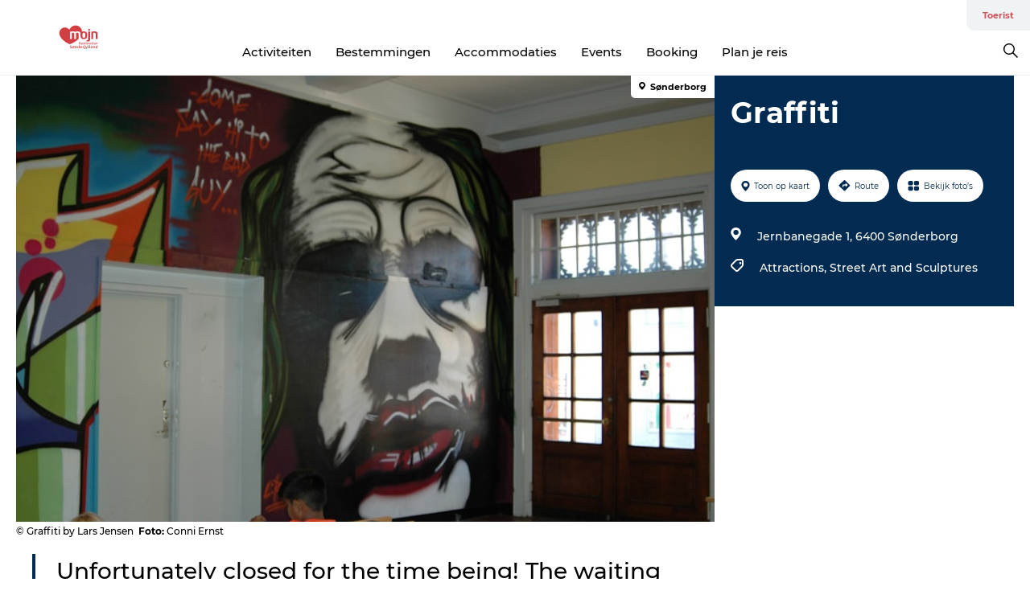

--- FILE ---
content_type: text/html; charset=utf-8
request_url: https://www.visitsonderjylland.nl/toerist/informatie/graffiti-gdk1046138
body_size: 34014
content:
<!DOCTYPE html><html lang="nl" class=""><head><meta charSet="UTF-8"/><meta http-equiv="X-UA-Compatible" content="IE=edge"/><meta name="viewport" content="width=device-width, initial-scale=1.0, maximum-scale=1.0"/><title>Graffiti</title><meta name="title" content="Graffiti"/><meta name="description" content="Unfortunately closed for the time being! The waiting room at Sønderborg Bus Station is a colourful experience."/><meta name="keywords" content="https://files.guidedanmark.org/files/462/128429_Graffiti.jpg"/><link rel="canonical" href="https://www.visitsonderjylland.com/tourist/information/graffiti-gdk1046138"/><link rel="image_src" href="https://files.guidedanmark.org/files/462/128429_Graffiti.jpg"/><meta property="og:site_name" content="VisitSønderjylland"/><meta property="og:url" content="https://www.visitsonderjylland.com/tourist/information/graffiti-gdk1046138"/><meta property="og:image" content="https://files.guidedanmark.org/files/462/128429_Graffiti.jpg"/><meta property="og:image:url" content="https://files.guidedanmark.org/files/462/128429_Graffiti.jpg"/><meta name="twitter:card" content="summary_large_image"/><meta name="twitter:title" content="Graffiti"/><meta name="twitter:description" content="Unfortunately closed for the time being! The waiting room at Sønderborg Bus Station is a colourful experience."/><meta name="twitter:url" content="https://www.visitsonderjylland.com/tourist/information/graffiti-gdk1046138"/><meta name="twitter:image" content="https://files.guidedanmark.org/files/462/128429_Graffiti.jpg"/><script type="application/ld+json">{"@context":"https://schema.org","@graph":[{"@type":"Product","name":"Graffiti","address":{"@type":"PostalAddress","streetAddress":"Jernbanegade 1","postalCode":"6400"},"geo":{"@type":"GeoCoordinates","latitude":"54.91070487","longitude":"9.79384388"},"image":{"@type":"ImageObject","url":"https://files.guidedanmark.org/files/462/128429_Graffiti.jpg"}}]}</script><meta name="google-site-verification" content="eHUIxopZ4FwNFWIYC2BexFtAeAjyf15njuEdPWHBBmc"/><meta name="google-site-verification" content="eHUIxopZ4FwNFWIYC2BexFtAeAjyf15njuEdPWHBBmc"/><meta name="nyhedsbrev" content="&lt;script id=&quot;mcjs&quot;&gt;!function(c,h,i,m,p){m=c.createElement(h),p=c.getElementsByTagName(h)[0],m.async=1,m.src=i,p.parentNode.insertBefore(m,p)}(document,&quot;script&quot;,&quot;https://chimpstatic.com/mcjs-connected/js/users/a088238069bf57e6b633da3ac/cdc87ea38b2315df13d086361.js&quot;);&lt;/script&gt;
"/><script>dataLayer=[];</script><script class="google-tag-manager">
              (function(w,d,s,l,i){w[l]=w[l]||[];w[l].push({'gtm.start':
                new Date().getTime(),event:'gtm.js'});var f=d.getElementsByTagName(s)[0],
                j=d.createElement(s),dl=l!='dataLayer'?'&l='+l:'';j.async=true;j.src=
                'https://www.googletagmanager.com/gtm.js?id='+i+dl;f.parentNode.insertBefore(j,f);
              })(window,document,'script','dataLayer','GTM-M2RPMJ');
                </script><script class="google-tag-manager">
          (function(w,d,s,l,i){w[l]=w[l]||[];w[l].push({'gtm.start':
            new Date().getTime(),event:'gtm.js'});var f=d.getElementsByTagName(s)[0],
            j=d.createElement(s),dl=l!='dataLayer'?'&l='+l:'';j.async=true;j.src=
            'https://www.googletagmanager.com/gtm.js?id='+i+dl;f.parentNode.insertBefore(j,f);
          })(window,document,'script','dataLayer','GTM-PFBDMCW');
            </script><script id="CookieConsent" src="https://policy.app.cookieinformation.com/uc.js" data-culture="NL" type="text/javascript" defer="" async=""></script><script src="https://www.google.com/recaptcha/api.js?render=re6LcnNscZAAAAAMkqtz0dQpqeHdhGm4-YUfIMKrUO _site_key" async=""></script><link rel="icon" href="/static/images/favicon.ico" type="image/x-icon"/><meta name="next-head-count" content="28"/><link rel="preload" href="/_next/static/media/8858de35be6d63bd-s.p.ttf" as="font" type="font/ttf" crossorigin="anonymous" data-next-font="size-adjust"/><link rel="preload" href="/_next/static/media/ade88f670a4a93e2-s.p.woff2" as="font" type="font/woff2" crossorigin="anonymous" data-next-font="size-adjust"/><link rel="preload" href="/_next/static/media/7f4e2cacbacd7c77-s.p.woff" as="font" type="font/woff" crossorigin="anonymous" data-next-font="size-adjust"/><link rel="preload" href="/_next/static/media/fe6ff1c8e748122a-s.p.woff2" as="font" type="font/woff2" crossorigin="anonymous" data-next-font="size-adjust"/><link rel="preload" href="/_next/static/media/9671873632b769ea-s.p.woff2" as="font" type="font/woff2" crossorigin="anonymous" data-next-font="size-adjust"/><link rel="preload" href="/_next/static/media/0020fb129ebc950b-s.p.woff2" as="font" type="font/woff2" crossorigin="anonymous" data-next-font="size-adjust"/><link rel="preload" href="/_next/static/css/f9783be563079af7.css" as="style"/><link rel="stylesheet" href="/_next/static/css/f9783be563079af7.css" data-n-g=""/><noscript data-n-css=""></noscript><script defer="" nomodule="" src="/_next/static/chunks/polyfills-78c92fac7aa8fdd8.js"></script><script defer="" src="/_next/static/chunks/24434.2d78b39796aef039.js"></script><script defer="" src="/_next/static/chunks/90180.2cd874d1f8a55392.js"></script><script defer="" src="/_next/static/chunks/89311.d4a83a9b96968818.js"></script><script defer="" src="/_next/static/chunks/52576.7c1155037314c9e5.js"></script><script defer="" src="/_next/static/chunks/69305.95e9ec2f7430440a.js"></script><script defer="" src="/_next/static/chunks/16487.c8405206fde0bf11.js"></script><script defer="" src="/_next/static/chunks/61263.cd3f37a049f1982f.js"></script><script defer="" src="/_next/static/chunks/75fc9c18-295119e68f43c671.js"></script><script defer="" src="/_next/static/chunks/22135.5b23275e4359771f.js"></script><script defer="" src="/_next/static/chunks/88035.a55b00c408bb73af.js"></script><script defer="" src="/_next/static/chunks/77654.f3f2dda92b6acb47.js"></script><script defer="" src="/_next/static/chunks/33996.2229128561d62e70.js"></script><script defer="" src="/_next/static/chunks/38606.c791e11a42e15f83.js"></script><script defer="" src="/_next/static/chunks/73999.f214e8f8ebe5101d.js"></script><script defer="" src="/_next/static/chunks/66518.8241159cdeb0e19e.js"></script><script defer="" src="/_next/static/chunks/42911.663eb074ad65fed6.js"></script><script defer="" src="/_next/static/chunks/7969.600288e47a18f32f.js"></script><script defer="" src="/_next/static/chunks/20349.72af27da3c31588d.js"></script><script defer="" src="/_next/static/chunks/6462.c12763e89d8a44ae.js"></script><script defer="" src="/_next/static/chunks/84041.d231d3637cdb2731.js"></script><script defer="" src="/_next/static/chunks/32299.3c4b62ae9e1c2bb9.js"></script><script src="/_next/static/chunks/webpack-63856f52277dde65.js" defer=""></script><script src="/_next/static/chunks/framework-f0918f007280e2a4.js" defer=""></script><script src="/_next/static/chunks/main-e4ec7a994fac8df8.js" defer=""></script><script src="/_next/static/chunks/pages/_app-dfcb281616405551.js" defer=""></script><script src="/_next/static/chunks/72776-dd4a5de0c04d1828.js" defer=""></script><script src="/_next/static/chunks/51294-05c6ba5fe17e3586.js" defer=""></script><script src="/_next/static/chunks/pages/drupal-f757f6edd3d96ab6.js" defer=""></script><script src="/_next/static/kcTTT74bUDEUWe3UTljfD/_buildManifest.js" defer=""></script><script src="/_next/static/kcTTT74bUDEUWe3UTljfD/_ssgManifest.js" defer=""></script><style data-styled="" data-styled-version="6.0.5">.vyAXf a{padding:6px;position:absolute;top:-40px;left:0px;color:#333;border-right:1px solid #ffffff;border-bottom:1px solid #ffffff;border-bottom-right-radius:8px;background:#cb565d;-webkit-transition:top 1s ease-out;transition:top 1s ease-out;z-index:100;}/*!sc*/
.vyAXf a:focus{position:absolute;left:0px;top:0px;-webkit-transition:top 0.1s ease-in;transition:top 0.1s ease-in;}/*!sc*/
@media (prefers-reduced-motion: reduce){.vyAXf a{transition-duration:0.001ms!important;}}/*!sc*/
@media print{.vyAXf{display:none;}}/*!sc*/
data-styled.g4[id="sc-521c778a-3"]{content:"vyAXf,"}/*!sc*/
.fnpHaN{background-color:#FFF;}/*!sc*/
data-styled.g12[id="sc-1c46d5dd-5"]{content:"fnpHaN,"}/*!sc*/
.fAoKfD{width:100%;height:65px;background-color:#cb565d;display:flex;justify-content:center;align-content:center;align-items:center;}/*!sc*/
data-styled.g13[id="sc-1c46d5dd-6"]{content:"fAoKfD,"}/*!sc*/
.kjVbdK{font-size:14px;font-weight:bold;line-height:18px;color:white;}/*!sc*/
data-styled.g14[id="sc-1c46d5dd-7"]{content:"kjVbdK,"}/*!sc*/
.iMgDDq{padding:0 7px;display:flex;justify-content:center;align-items:center;align-content:center;}/*!sc*/
.iMgDDq a{color:white;display:inline-block;padding:0 7px;}/*!sc*/
.iMgDDq svg path{fill:white;}/*!sc*/
.iMgDDq a[title="tiktok"]>svg{width:20px;height:20px;}/*!sc*/
.iMgDDq a[title="tiktok"]{padding-left:2px!important;}/*!sc*/
data-styled.g15[id="sc-1c46d5dd-8"]{content:"iMgDDq,"}/*!sc*/
.buaBos{border-top:2px solid rgb(231, 234, 236);padding:15px 0px;margin-top:40px;display:flex;align-items:center;align-content:center;font-size:14px;}/*!sc*/
@media (max-width: 47.9375em){.buaBos{font-size:12px;flex-direction:column;}}/*!sc*/
data-styled.g16[id="sc-1c46d5dd-9"]{content:"buaBos,"}/*!sc*/
.eZErpO{display:flex;align-content:center;align-items:center;}/*!sc*/
@media (max-width: 47.9375em){.eZErpO{margin:10px 0 20px;}}/*!sc*/
@media (min-width: 48em){.eZErpO{margin:0 20px;flex:1;}}/*!sc*/
.eZErpO a{cursor:pointer;margin:0 20px;color:#000;}/*!sc*/
.eZErpO a:hover{color:#cb565d;}/*!sc*/
data-styled.g18[id="sc-1c46d5dd-11"]{content:"eZErpO,"}/*!sc*/
.dTjGyd{padding:20px 0;}/*!sc*/
@media (max-width: 47.9375em){.dTjGyd{font-size:14px;}}/*!sc*/
data-styled.g19[id="sc-1c46d5dd-12"]{content:"dTjGyd,"}/*!sc*/
.ciIioz h2{font-size:14px;font-weight:700;margin-bottom:20px;}/*!sc*/
data-styled.g20[id="sc-1c46d5dd-13"]{content:"ciIioz,"}/*!sc*/
.eIRkOb{list-style:none;padding:0;}/*!sc*/
.eIRkOb li{margin:15px 0;}/*!sc*/
.eIRkOb a{color:#000;}/*!sc*/
.eIRkOb a:hover{color:#cb565d;}/*!sc*/
data-styled.g21[id="sc-1c46d5dd-14"]{content:"eIRkOb,"}/*!sc*/
.kKnrtv{position:relative;border-bottom:1px solid rgb(240, 241, 243);background-color:#FFF;width:100vw;top:0;transition:all 0.3s;}/*!sc*/
.kKnrtv >div{display:flex;align-items:center;height:100%;}/*!sc*/
.kKnrtv.sticky{position:fixed;z-index:20;}/*!sc*/
@media print{.kKnrtv.sticky{display:none;}}/*!sc*/
@media (max-width: 47.9375em){.kKnrtv{height:44px;}}/*!sc*/
data-styled.g37[id="sc-1c46d5dd-30"]{content:"kKnrtv,"}/*!sc*/
.jOAfxs{width:200px;padding:6px 20px;position:sticky;top:0;}/*!sc*/
.jOAfxs img{max-width:100%;max-height:50px;}/*!sc*/
data-styled.g38[id="sc-1c46d5dd-31"]{content:"jOAfxs,"}/*!sc*/
.cjPGUO{flex:1;display:flex;flex-direction:column;height:100%;}/*!sc*/
.cjPGUO a{text-decoration:none;color:#000;}/*!sc*/
.cjPGUO a:hover{color:#cb565d;}/*!sc*/
data-styled.g58[id="sc-1c46d5dd-51"]{content:"cjPGUO,"}/*!sc*/
.cLmMMy{align-self:flex-end;border-bottom-left-radius:10px;background-color:#eff3f4;}/*!sc*/
.cLmMMy ul{padding:0 10px;margin:0;}/*!sc*/
.cLmMMy ul li{display:inline-block;list-style:none;}/*!sc*/
.cLmMMy ul li.inactive >a{display:none;}/*!sc*/
.cLmMMy ul li.active >a{color:#cb565d;}/*!sc*/
.cLmMMy ul li a{display:block;font-size:11px;font-weight:bold;padding:12px 10px;}/*!sc*/
data-styled.g59[id="sc-1c46d5dd-52"]{content:"cLmMMy,"}/*!sc*/
.guZSHa{align-self:center;flex:1;display:flex;width:100%;position:relative;top:0;background-color:#FFF;}/*!sc*/
.guZSHa ul{padding:0;}/*!sc*/
.guZSHa ul.secondary-menu{flex:1;text-align:center;}/*!sc*/
.guZSHa ul.search-menu{min-width:200px;text-align:right;}/*!sc*/
.guZSHa ul li{display:inline-block;vertical-align:middle;list-style:none;padding:0 15px;}/*!sc*/
.guZSHa ul li a{font-size:15px;padding:0;}/*!sc*/
.guZSHa ul li.active >a{color:#cb565d;}/*!sc*/
data-styled.g60[id="sc-1c46d5dd-53"]{content:"guZSHa,"}/*!sc*/
.bPiEZp{cursor:pointer;}/*!sc*/
.bPiEZp span{display:none;}/*!sc*/
data-styled.g68[id="sc-1c46d5dd-61"]{content:"bPiEZp,"}/*!sc*/
.jWQKaT{display:flex;justify-content:space-between;align-content:center;align-items:center;}/*!sc*/
.jWQKaT >div{margin:10px 0;}/*!sc*/
data-styled.g69[id="sc-1c46d5dd-62"]{content:"jWQKaT,"}/*!sc*/
html{line-height:1.15;-webkit-text-size-adjust:100%;}/*!sc*/
body{margin:0;}/*!sc*/
main{display:block;}/*!sc*/
h1{font-size:2em;margin:0.67em 0;}/*!sc*/
hr{box-sizing:content-box;height:0;overflow:visible;}/*!sc*/
pre{font-family:monospace,monospace;font-size:1em;}/*!sc*/
a{background-color:transparent;}/*!sc*/
abbr[title]{border-bottom:none;text-decoration:underline;text-decoration:underline dotted;}/*!sc*/
b,strong{font-weight:bolder;}/*!sc*/
code,kbd,samp{font-family:monospace,monospace;font-size:1em;}/*!sc*/
small{font-size:80%;}/*!sc*/
sub,sup{font-size:75%;line-height:0;position:relative;vertical-align:baseline;}/*!sc*/
sub{bottom:-0.25em;}/*!sc*/
sup{top:-0.5em;}/*!sc*/
img{border-style:none;}/*!sc*/
button,input,optgroup,select,textarea{font-family:inherit;font-size:100%;line-height:1.15;margin:0;}/*!sc*/
button,input{overflow:visible;}/*!sc*/
button,select{text-transform:none;}/*!sc*/
button,[type="button"],[type="reset"],[type="submit"]{-webkit-appearance:button;}/*!sc*/
button::-moz-focus-inner,[type="button"]::-moz-focus-inner,[type="reset"]::-moz-focus-inner,[type="submit"]::-moz-focus-inner{border-style:none;padding:0;}/*!sc*/
button:-moz-focusring,[type="button"]:-moz-focusring,[type="reset"]:-moz-focusring,[type="submit"]:-moz-focusring{outline:1px dotted ButtonText;}/*!sc*/
fieldset{padding:0.35em 0.75em 0.625em;}/*!sc*/
legend{box-sizing:border-box;color:inherit;display:table;max-width:100%;padding:0;white-space:normal;}/*!sc*/
progress{vertical-align:baseline;}/*!sc*/
textarea{overflow:auto;}/*!sc*/
[type="checkbox"],[type="radio"]{box-sizing:border-box;padding:0;}/*!sc*/
[type="number"]::-webkit-inner-spin-button,[type="number"]::-webkit-outer-spin-button{height:auto;}/*!sc*/
[type="search"]{-webkit-appearance:textfield;outline-offset:-2px;}/*!sc*/
[type="search"]::-webkit-search-decoration{-webkit-appearance:none;}/*!sc*/
::-webkit-file-upload-button{-webkit-appearance:button;font:inherit;}/*!sc*/
details{display:block;}/*!sc*/
summary{display:list-item;}/*!sc*/
template{display:none;}/*!sc*/
[hidden]{display:none;}/*!sc*/
data-styled.g70[id="sc-global-ecVvVt1"]{content:"sc-global-ecVvVt1,"}/*!sc*/
*{box-sizing:border-box;}/*!sc*/
*:before,*:after{box-sizing:border-box;}/*!sc*/
body{font-family:'Montserrat',Verdana,Arial,sans-serif;color:#000;background-color:#FFF;line-height:1.3;font-weight:500;width:100%;max-width:100vw;overflow-x:hidden;}/*!sc*/
body.freeze-scroll{overflow:hidden;}/*!sc*/
@media (max-width: 47.9375em){body{margin-top:44px;}}/*!sc*/
p:last-child{margin-top:0;}/*!sc*/
img{display:block;max-width:100%;height:auto;}/*!sc*/
.text-container a{text-decoration:underline;}/*!sc*/
a{text-decoration:none;color:#cb565d;transition:all 0.3s;}/*!sc*/
a:hover{color:#cb565d;}/*!sc*/
a.link-icon:before{content:"";display:inline-block;width:18px;height:18px;background-size:100%;background-color:#cb565d;background-position:center;background-repeat:no-repeat;margin-right:4px;position:relative;}/*!sc*/
a.link-icon.link-internal:before{top:4px;background-image:url(/static/images/svg/internalLinkMask.svg);}/*!sc*/
a.link-icon.link-mailto:before,a.link-icon.link-external:before{background-image:url(/static/images/svg/linkoutMaskWhite.svg);}/*!sc*/
.paragraph{margin-top:40px;margin-bottom:40px;}/*!sc*/
.paragraph:first-child{margin-top:0;}/*!sc*/
.text-align-right{text-align:right;}/*!sc*/
.text-align-left{text-align:left;}/*!sc*/
.text-align-center{text-align:center;}/*!sc*/
.text-align-justify{text-align:justify;}/*!sc*/
.txt-size-regular{font-weight:400;}/*!sc*/
.txt-size-medium{font-weight:500;}/*!sc*/
.txt-size-bold{font-weight:600;}/*!sc*/
.txt-size-semi-bold{font-weight:700;}/*!sc*/
@keyframes menuOpen{from{height:0px;}to{height:calc(100vh - 100%);}}/*!sc*/
@keyframes highlight{from{background-color:rgba(0,0,0,0.1);}to{background-color:rgba(0,0,0,0);}}/*!sc*/
@media (max-width: 47.9375em){.paragraph.paragraph--columns-2 .paragraph.paragraph--highlight-image,.paragraph.paragraph--columns-3 .paragraph.paragraph--highlight-image{margin-left:-20px;margin-right:-20px;}}/*!sc*/
data-styled.g71[id="sc-global-kxOjPr1"]{content:"sc-global-kxOjPr1,"}/*!sc*/
.jBVDfF{position:fixed;font-size:1px;color:#fff;width:1px;height:1px;overflow:hidden;top:-1px;left:-1px;z-index:99999;}/*!sc*/
data-styled.g72[id="sc-6945e261-0"]{content:"jBVDfF,"}/*!sc*/
.camETg{display:inline-block;width:40px;height:40px;background-size:cover;background-position:center;border-radius:50%;margin-bottom:10px;}/*!sc*/
@media (min-width: 48em){.camETg{margin-bottom:0;margin-right:20px;}}/*!sc*/
.camETg.small{width:16px;height:16px;margin-right:10px;}/*!sc*/
data-styled.g281[id="sc-d279e38c-29"]{content:"camETg,"}/*!sc*/
.enWcTi{padding:14px 15px;cursor:pointer;border:1px solid rgb(225, 226, 227);background-color:rgb(234, 236, 238);display:flex;align-content:center;align-items:center;width:100%;}/*!sc*/
@media (min-width: 48em){.enWcTi{width:30%;}}/*!sc*/
.enWcTi .language-name{flex:1;}/*!sc*/
.enWcTi:after{height:11px;width:11px;border-top:1px solid rgb(193, 196, 199);border-right:1px solid rgb(193, 196, 199);transform:rotate(45deg);content:"";display:block;}/*!sc*/
data-styled.g283[id="sc-d279e38c-31"]{content:"enWcTi,"}/*!sc*/
.gEMIVp{position:relative;padding-left:20px;padding-right:20px;}/*!sc*/
.gEMIVp.xs-1{width:8.33333%;min-width:8.33333%;}/*!sc*/
.gEMIVp.xs-2{width:16.66667%;min-width:16.66667%;}/*!sc*/
.gEMIVp.xs-3{width:25.00000%;min-width:25.00000%;}/*!sc*/
.gEMIVp.xs-4{width:33.33333%;min-width:33.33333%;}/*!sc*/
.gEMIVp.xs-5{width:41.66667%;min-width:41.66667%;}/*!sc*/
.gEMIVp.xs-6{width:50.00000%;min-width:50.00000%;}/*!sc*/
.gEMIVp.xs-7{width:58.33333%;min-width:58.33333%;}/*!sc*/
.gEMIVp.xs-8{width:66.66667%;min-width:66.66667%;}/*!sc*/
.gEMIVp.xs-9{width:75.00000%;min-width:75.00000%;}/*!sc*/
.gEMIVp.xs-10{width:83.33333%;min-width:83.33333%;}/*!sc*/
.gEMIVp.xs-11{width:91.66667%;min-width:91.66667%;}/*!sc*/
.gEMIVp.xs-12{width:100.00000%;min-width:100.00000%;}/*!sc*/
@media (min-width: 23.5em){.gEMIVp.sm-1{width:8.33333%;min-width:8.33333%;}.gEMIVp.sm-2{width:16.66667%;min-width:16.66667%;}.gEMIVp.sm-3{width:25.00000%;min-width:25.00000%;}.gEMIVp.sm-4{width:33.33333%;min-width:33.33333%;}.gEMIVp.sm-5{width:41.66667%;min-width:41.66667%;}.gEMIVp.sm-6{width:50.00000%;min-width:50.00000%;}.gEMIVp.sm-7{width:58.33333%;min-width:58.33333%;}.gEMIVp.sm-8{width:66.66667%;min-width:66.66667%;}.gEMIVp.sm-9{width:75.00000%;min-width:75.00000%;}.gEMIVp.sm-10{width:83.33333%;min-width:83.33333%;}.gEMIVp.sm-11{width:91.66667%;min-width:91.66667%;}.gEMIVp.sm-12{width:100.00000%;min-width:100.00000%;}}/*!sc*/
@media (min-width: 48em){.gEMIVp.md-1{width:8.33333%;min-width:8.33333%;}.gEMIVp.md-2{width:16.66667%;min-width:16.66667%;}.gEMIVp.md-3{width:25.00000%;min-width:25.00000%;}.gEMIVp.md-4{width:33.33333%;min-width:33.33333%;}.gEMIVp.md-5{width:41.66667%;min-width:41.66667%;}.gEMIVp.md-6{width:50.00000%;min-width:50.00000%;}.gEMIVp.md-7{width:58.33333%;min-width:58.33333%;}.gEMIVp.md-8{width:66.66667%;min-width:66.66667%;}.gEMIVp.md-9{width:75.00000%;min-width:75.00000%;}.gEMIVp.md-10{width:83.33333%;min-width:83.33333%;}.gEMIVp.md-11{width:91.66667%;min-width:91.66667%;}.gEMIVp.md-12{width:100.00000%;min-width:100.00000%;}}/*!sc*/
@media (min-width: 64em){.gEMIVp.lg-1{width:8.33333%;min-width:8.33333%;}.gEMIVp.lg-2{width:16.66667%;min-width:16.66667%;}.gEMIVp.lg-3{width:25.00000%;min-width:25.00000%;}.gEMIVp.lg-4{width:33.33333%;min-width:33.33333%;}.gEMIVp.lg-5{width:41.66667%;min-width:41.66667%;}.gEMIVp.lg-6{width:50.00000%;min-width:50.00000%;}.gEMIVp.lg-7{width:58.33333%;min-width:58.33333%;}.gEMIVp.lg-8{width:66.66667%;min-width:66.66667%;}.gEMIVp.lg-9{width:75.00000%;min-width:75.00000%;}.gEMIVp.lg-10{width:83.33333%;min-width:83.33333%;}.gEMIVp.lg-11{width:91.66667%;min-width:91.66667%;}.gEMIVp.lg-12{width:100.00000%;min-width:100.00000%;}}/*!sc*/
@media (min-width: 82.5em){.gEMIVp.xl-1{width:8.33333%;min-width:8.33333%;}.gEMIVp.xl-2{width:16.66667%;min-width:16.66667%;}.gEMIVp.xl-3{width:25.00000%;min-width:25.00000%;}.gEMIVp.xl-4{width:33.33333%;min-width:33.33333%;}.gEMIVp.xl-5{width:41.66667%;min-width:41.66667%;}.gEMIVp.xl-6{width:50.00000%;min-width:50.00000%;}.gEMIVp.xl-7{width:58.33333%;min-width:58.33333%;}.gEMIVp.xl-8{width:66.66667%;min-width:66.66667%;}.gEMIVp.xl-9{width:75.00000%;min-width:75.00000%;}.gEMIVp.xl-10{width:83.33333%;min-width:83.33333%;}.gEMIVp.xl-11{width:91.66667%;min-width:91.66667%;}.gEMIVp.xl-12{width:100.00000%;min-width:100.00000%;}}/*!sc*/
data-styled.g328[id="sc-bb566763-28"]{content:"gEMIVp,"}/*!sc*/
.hPpxAZ{width:100%;max-width:100%;margin-right:auto;margin-left:auto;padding-left:1.25em;padding-right:1.25em;transition:all 0.3s;}/*!sc*/
@media (min-width: 23.5em){.hPpxAZ{width:100%;}}/*!sc*/
@media (min-width: 48em){.hPpxAZ{width:46.75em;}}/*!sc*/
@media (min-width: 64em){.hPpxAZ{width:61.5em;}}/*!sc*/
@media (min-width: 82.5em){.hPpxAZ{width:80em;}}/*!sc*/
data-styled.g329[id="sc-bb566763-29"]{content:"hPpxAZ,"}/*!sc*/
.kLBSZd{max-width:1450px;margin-right:auto;margin-left:auto;padding-left:1.25em;padding-right:1.25em;transition:all 0.3s;}/*!sc*/
.kLBSZd.no-padding{padding:0;}/*!sc*/
data-styled.g339[id="sc-bb566763-39"]{content:"kLBSZd,"}/*!sc*/
.cBBUa-D{display:flex;flex-direction:row;flex-wrap:wrap;margin-left:-20px;margin-right:-20px;min-width:100%;}/*!sc*/
data-styled.g374[id="sc-bb566763-74"]{content:"cBBUa-D,"}/*!sc*/
.bAZmJe{max-width:800px;margin-right:auto;margin-left:auto;padding-left:1.25em;padding-right:1.25em;}/*!sc*/
.bAZmJe.text-left{margin-left:0;padding-left:0;text-align:left;}/*!sc*/
.bAZmJe.text-right{margin-right:0;padding-right:0;text-align:right;}/*!sc*/
.bAZmJe.text-center{text-align:center;}/*!sc*/
.bAZmJe h1{font-weight:900;font-size:40px;letter-spacing:-0.5px;}/*!sc*/
@media (max-width: 47.9375em){.bAZmJe h1{font-size:26px;}}/*!sc*/
.bAZmJe h2{font-weight:700;font-size:25px;letter-spacing:-0.5px;}/*!sc*/
@media (max-width: 47.9375em){.bAZmJe h2{font-size:19px;}}/*!sc*/
.bAZmJe h3,.bAZmJe h4{font-weight:700;font-size:18px;letter-spacing:-0.5px;}/*!sc*/
@media (max-width: 47.9375em){.bAZmJe h3,.bAZmJe h4{font-size:16px;}}/*!sc*/
data-styled.g390[id="sc-bb566763-90"]{content:"bAZmJe,"}/*!sc*/
@media (max-width: 47.9375em){.bPGLSi{padding-left:0;padding-right:0;}}/*!sc*/
data-styled.g459[id="sc-f8176ca3-0"]{content:"bPGLSi,"}/*!sc*/
.igLRvm{padding-bottom:2.5em;}/*!sc*/
.igLRvm .padding-0{padding:0;}/*!sc*/
@media (max-width: 63.9375em){.igLRvm{margin-top:55px;}}/*!sc*/
data-styled.g460[id="sc-f8176ca3-1"]{content:"igLRvm,"}/*!sc*/
.iaWucu{width:70%;display:flex;}/*!sc*/
@media (max-width: 63.9375em){.iaWucu{width:65%;}}/*!sc*/
@media (max-width: 47.9375em){.iaWucu{width:100%;}}/*!sc*/
data-styled.g461[id="sc-f8176ca3-2"]{content:"iaWucu,"}/*!sc*/
@media (max-width: 47.9375em){.hiHBVT{width:100%;}}/*!sc*/
data-styled.g462[id="sc-f8176ca3-3"]{content:"hiHBVT,"}/*!sc*/
@media (max-width: 47.9375em){.dTQpbO{padding-left:0;padding-right:0;}}/*!sc*/
data-styled.g463[id="sc-f8176ca3-4"]{content:"dTQpbO,"}/*!sc*/
.kTabag{width:70%;height:555px;min-height:555px;position:relative;float:left;margin-bottom:40px;}/*!sc*/
@media (max-width: 63.9375em){.kTabag{width:65%;}}/*!sc*/
@media (max-width: 47.9375em){.kTabag{width:100%;height:210px;min-height:210px;margin-bottom:0;float:none;}}/*!sc*/
data-styled.g464[id="sc-f8176ca3-5"]{content:"kTabag,"}/*!sc*/
.eymwOi{height:100%;width:100%;position:relative;}/*!sc*/
.eymwOi img{width:100%;height:100%;object-fit:cover;}/*!sc*/
.eymwOi span{z-index:1;position:absolute;top:0;left:0;background:#a3eabf;color:#07203b;padding:11px 10px;border-radius:0 0 5px 0;font-size:10px;font-weight:bold;line-height:11px;}/*!sc*/
data-styled.g465[id="sc-f8176ca3-6"]{content:"eymwOi,"}/*!sc*/
.kKgnec{width:30%;background-color:#022b52;padding:25px 35px 20px 35px;color:#ffffff;float:right;position:relative;}/*!sc*/
@media (max-width: 82.4375em){.kKgnec{padding:25px 20px 20px 20px;}}/*!sc*/
@media (max-width: 63.9375em){.kKgnec{width:35%;}}/*!sc*/
@media (max-width: 47.9375em){.kKgnec{width:100%;float:none;position:inherit;text-align:center;padding:50px 20px 20px 20px;}}/*!sc*/
data-styled.g467[id="sc-f8176ca3-8"]{content:"kKgnec,"}/*!sc*/
.iVLTu{position:sticky;top:55px;padding:30px 35px 35px 35px;}/*!sc*/
@media (max-width: 82.4375em){.iVLTu{padding:30px 20px 35px 20px;}}/*!sc*/
@media (max-width: 63.9375em){.iVLTu{width:35%;}}/*!sc*/
@media (max-width: 47.9375em){.iVLTu{width:100%;position:inherit;padding:30px 20px 30px 20px;}}/*!sc*/
data-styled.g468[id="sc-f8176ca3-9"]{content:"iVLTu,"}/*!sc*/
.kGVlIW{font-size:36px;line-height:42px;margin:0;}/*!sc*/
@media (max-width: 47.9375em){.kGVlIW{font-size:26px;line-height:32px;}}/*!sc*/
data-styled.g472[id="sc-f8176ca3-13"]{content:"kGVlIW,"}/*!sc*/
.julIoh{display:flex;flex-wrap:wrap;justify-content:flex-start;margin:0 0 20px 0;}/*!sc*/
@media (max-width: 23.4375em){.julIoh{width:100%;justify-content:space-around;margin:0 -10px 20px -10px;width:auto;}}/*!sc*/
data-styled.g473[id="sc-f8176ca3-14"]{content:"julIoh,"}/*!sc*/
.fefxPf{padding:30px 0 0 0;}/*!sc*/
.fefxPf:empty{padding:0;}/*!sc*/
.fefxPf button{margin:0 0 20px 0!important;}/*!sc*/
.fefxPf a:last-child button{margin-bottom:0px!important;}/*!sc*/
data-styled.g474[id="sc-f8176ca3-15"]{content:"fefxPf,"}/*!sc*/
.gtssAg{cursor:pointer;display:flex;justify-content:center;align-items:center;border:none;color:#022b52;}/*!sc*/
.gtssAg:last-of-type{margin:0 0 10px 0;}/*!sc*/
data-styled.g475[id="sc-f8176ca3-16"]{content:"gtssAg,"}/*!sc*/
.hiXYwN{border-radius:35px;background:#ffffff;margin:0 10px 10px 0;padding:0;}/*!sc*/
.hiXYwN svg{margin:0 5px 0 0;}/*!sc*/
.hiXYwN svg path{fill:#022b52;}/*!sc*/
.hiXYwN .btn-round-content{padding:13px;margin:0;color:inherit;font-size:10px;line-height:11px;display:flex;justify-content:center;align-items:center;}/*!sc*/
@media (max-width: 23.4375em){.hiXYwN{margin:0 0 10px 0;}.hiXYwN .btn-round-content{padding:13px 10px;}}/*!sc*/
data-styled.g476[id="sc-f8176ca3-17"]{content:"hiXYwN,"}/*!sc*/
.kIlebw{z-index:9;position:relative;}/*!sc*/
.kIlebw.no-image{margin-top:0;}/*!sc*/
data-styled.g478[id="sc-f8176ca3-19"]{content:"kIlebw,"}/*!sc*/
.byCEMc{padding:0 40px 0 30px;font-size:28px;line-height:42px;text-align:left;margin-bottom:50px;position:relative;}/*!sc*/
.byCEMc:before{content:" ";position:absolute;left:0;height:100%;width:4px;background-color:#022b52;}/*!sc*/
@media (max-width: 47.9375em){.byCEMc{font-size:18px;line-height:30px;margin-bottom:0;}}/*!sc*/
data-styled.g479[id="sc-f8176ca3-20"]{content:"byCEMc,"}/*!sc*/
.jiBwhG{font-size:18px;line-height:28px;margin-top:15px;margin-bottom:25px;word-break:break-word;}/*!sc*/
@media (max-width: 47.9375em){.jiBwhG{font-size:16px;line-height:26px;}}/*!sc*/
.jiBwhG a{word-break:break-word;}/*!sc*/
.jiBwhG h1,.jiBwhG h2,.jiBwhG h3,.jiBwhG h4{margin:23px 0 10px 0;}/*!sc*/
.jiBwhG h2{font-size:21px;line-height:25px;}/*!sc*/
.jiBwhG p{margin:0 0 18px 0;}/*!sc*/
@media (max-width: 47.9375em){.jiBwhG p{margin:0 0 16px 0;}}/*!sc*/
data-styled.g480[id="sc-f8176ca3-21"]{content:"jiBwhG,"}/*!sc*/
.fuXQAW{font-size:12px;line-height:13px;margin:5px 0 0 0;}/*!sc*/
.fuXQAW span{font-weight:bold;}/*!sc*/
@media (max-width: 47.9375em){.fuXQAW{color:#aabccd;text-align:center;background-color:#022b52;margin:0;padding:5px 0 0 0;}}/*!sc*/
data-styled.g481[id="sc-f8176ca3-22"]{content:"fuXQAW,"}/*!sc*/
</style></head><body><div id="__next"><main class="__className_9cab95"><div class="sc-6945e261-0 jBVDfF"> </div><div class="sc-521c778a-3 vyAXf"><a href="#maincontent">Verder naar inhoud</a></div><div id="sticky-header-wrap" class="sc-1c46d5dd-30 kKnrtv"><div class="sc-bb566763-39 kLBSZd no-padding container"><div class="sc-1c46d5dd-31 jOAfxs"><a class="link-internal" title="Go to homepage" href="/"><img alt="VisitSønderjylland" width="160" height="31" src="/sites/visitsonderjylland.com/files/2024-12/Mojn%20Logo%202020%20Outline_158x31%20%281%29.svg" fetchpriority="auto" loading="lazy"/></a></div><div class="sc-1c46d5dd-51 cjPGUO"><div class="sc-1c46d5dd-52 cLmMMy"><ul class="menu primary-menu"><li class="active"><a class="link-internal" href="/toerist/welkom-sonderjylland">Toerist</a></li><li class="inactive"><a class="link-internal" href="/node/1857">From East to West </a></li><li class="inactive"><a class="link-internal" href="/node/1852">Haderslev</a></li><li class="inactive"><a class="link-internal" href="/node/1851">Sønderborg</a></li><li class="inactive"><a class="link-internal" href="/node/1159">Aabenraa</a></li><li class="inactive"><a class="link-external" target="_blank" rel="noopener" href="https://romo-tonder.dk/">Rømø Tønder</a></li></ul></div><div class="sc-1c46d5dd-53 guZSHa"><ul class="menu secondary-menu"><li class=""><a class="link-internal" href="/toerist/activiteiten/activiteiten">Activiteiten</a></li><li class=""><a class="link-external" target="_blank" rel="noopener" href="https://www.visitsonderjylland.nl/toerist/bestemmingen">Bestemmingen</a></li><li class=""><a class="link-internal" href="/toerist/accommodaties/accommodatie">Accommodaties</a></li><li class=""><a class="link-internal" href="/toerist/events/sonderjylland-gebeurt-het">Events</a></li><li class=""><a class="link-internal" href="/booking">Booking</a></li><li class=""><a class="link-external" target="_blank" rel="noopener" href="https://www.visitsonderjylland.nl/explore">Plan je reis</a></li></ul><ul class="menu search-menu"><li><a tabindex="0" class="sc-1c46d5dd-61 bPiEZp"><svg xmlns="http://www.w3.org/2000/svg" version="1.1" viewBox="0 0 18.508 18.508" width="18"><path d="M 12.264 2.111 C 10.856 0.704 9.164 0 7.188 0 C 5.21 0 3.518 0.704 2.11 2.111 C 0.704 3.52 0 5.211 0 7.187 c 0 1.977 0.704 3.67 2.111 5.077 c 1.408 1.407 3.1 2.111 5.076 2.111 c 1.708 0 3.22 -0.54 4.538 -1.617 l 5.705 5.75 l 1.078 -1.078 l -5.75 -5.705 c 1.078 -1.318 1.617 -2.83 1.617 -4.537 c 0 -1.977 -0.704 -3.67 -2.111 -5.077 Z m -9.12 1.034 C 4.254 2.007 5.6 1.437 7.188 1.437 c 1.588 0 2.943 0.562 4.066 1.685 c 1.123 1.123 1.684 2.478 1.684 4.066 c 0 1.587 -0.561 2.942 -1.684 4.065 c -1.123 1.123 -2.478 1.684 -4.066 1.684 c -1.587 0 -2.942 -0.561 -4.065 -1.684 C 2 10.13 1.437 8.775 1.437 7.187 c 0 -1.587 0.57 -2.934 1.708 -4.042 Z" fill-rule="evenodd" stroke="none" stroke-width="1"></path></svg><span>Zoeken</span></a></li></ul></div></div></div></div><div class="sc-bb566763-39 kLBSZd container"><div class="sc-1c46d5dd-62 jWQKaT"></div></div><div id="maincontent"><div class="sc-f8176ca3-1 igLRvm" lang="en"><div class="sc-bb566763-39 kLBSZd sc-f8176ca3-0 bPGLSi container"><div class="sc-f8176ca3-5 kTabag"><div class="sc-f8176ca3-6 eymwOi"><img src="https://gdkfiles.visitdenmark.com/files/462/128429_Graffiti.jpg?width=987" fetchpriority="auto" loading="lazy" layout="fill"/></div><div class="sc-f8176ca3-22 fuXQAW">© <!-- -->  <span>Foto<!-- -->:</span> </div></div><div class="sc-f8176ca3-8 kKgnec"><h1 class="sc-f8176ca3-13 kGVlIW">Graffiti</h1></div><div top="55" class="sc-f8176ca3-8 sc-f8176ca3-9 kKgnec iVLTu"><div class="sc-f8176ca3-14 julIoh"><button class="sc-f8176ca3-16 sc-f8176ca3-17 gtssAg hiXYwN"><div class="btn-round-content"><svg width="15" height="14" viewBox="0 0 15 15" version="1.1" xmlns="http://www.w3.org/2000/svg" xmlns:xlink="http://www.w3.org/1999/xlink"><title>Shape</title><g id="Symbols" stroke="none" stroke-width="1" fill="none" fill-rule="evenodd"><g id="GDK/Mobile/Directions-(Mobile)" transform="translate(-14.000000, -13.000000)" fill="#022B52" fill-rule="nonzero"><path d="M28.5877043,19.569089 L22.0883815,13.264374 C21.7250022,12.9118753 21.1355268,12.9118753 20.7718572,13.264374 L14.2725345,19.569089 C13.9091552,19.9218692 13.9091552,20.4934126 14.2725345,20.8461929 L20.7718572,27.1509078 C21.1352365,27.5036881 21.724712,27.5036881 22.0883815,27.1509078 L28.5877043,20.8461929 C28.9510836,20.4934126 28.9510836,19.9218692 28.5877043,19.569089 Z M25.6032246,19.7142386 L23.2241565,21.9161263 C23.0795082,22.0501149 22.8447373,21.9472865 22.8447373,21.7495613 L22.8447373,20.2275308 L20.1325827,20.2275308 L20.1325827,22.0404836 C20.1325827,22.1656906 20.0314419,22.2671026 19.9065698,22.2671026 L19.0025182,22.2671026 C18.8776461,22.2671026 18.7765053,22.1656906 18.7765053,22.0404836 L18.7765053,19.7742927 C18.7765053,19.2737478 19.1813509,18.8678163 19.6805569,18.8678163 L22.8447373,18.8678163 L22.8447373,17.3457859 C22.8447373,17.148344 23.0792257,17.0452323 23.2241565,17.1792208 L25.6032246,19.3811086 C25.7001276,19.4709064 25.7001276,19.6244408 25.6032246,19.7142386 Z" id="Shape"></path></g></g></svg>Route</div></button><button class="sc-f8176ca3-16 sc-f8176ca3-17 gtssAg hiXYwN"><div class="btn-round-content"><svg width="15" height="13" viewBox="0 0 15 14" version="1.1" xmlns="http://www.w3.org/2000/svg" xmlns:xlink="http://www.w3.org/1999/xlink"><title>Group 2</title><g id="Symbols" stroke="none" stroke-width="1" fill="none" fill-rule="evenodd"><g id="GDK/Mobile/Gallery-(Mobile)" transform="translate(-14.000000, -13.000000)" fill="#022B52"><g id="Group-2" transform="translate(14.000000, 13.000000)"><rect id="Rectangle" x="7.93025955" y="0" width="6.5912621" height="5.96670935" rx="2"></rect><rect id="Rectangle-Copy-8" x="7.93025955" y="7.17883056" width="6.5912621" height="5.96670935" rx="2"></rect><rect id="Rectangle-Copy-7" x="0" y="0" width="6.5912621" height="5.96670935" rx="2"></rect><rect id="Rectangle-Copy-9" x="0" y="7.17883056" width="6.5912621" height="5.96670935" rx="2"></rect></g></g></g></svg>Bekijk foto’s</div></button></div><div class="sc-f8176ca3-15 fefxPf"></div></div><div class="sc-f8176ca3-2 iaWucu"><div class="sc-bb566763-29 hPpxAZ sc-f8176ca3-3 hiHBVT container"><div class="sc-f8176ca3-19 kIlebw"><div class="sc-f8176ca3-20 byCEMc"><div><p>Unfortunately closed for the time being! The waiting room at Sønderborg Bus Station is a colourful experience.</p></div></div><div class="sc-bb566763-90 bAZmJe sc-f8176ca3-4 dTQpbO text-container"><div class="sc-f8176ca3-21 jiBwhG"><div><p>The walls has been decorated by the local artist Lars Jensen alias L:Ron:Harald, one of the most well-known graffiti painters in Denmark. He masters the spray can with a precision as id it was a brush.<br/><br/></p></div></div></div></div></div></div></div><span style="display:none"><img src="https://www.guidedanmark.org/Stats/Register?p=1046138&amp;c=718" alt=""/></span></div></div><div class="sc-1c46d5dd-5 fnpHaN"><div class="sc-1c46d5dd-6 fAoKfD"><h2 class="sc-1c46d5dd-7 kjVbdK">Share your moments with us<!-- -->:</h2><div class="sc-1c46d5dd-8 iMgDDq"><a class="link-external" target="_blank" title="facebook" rel="noopener" href="https://www.facebook.com/VisitSonderjylland"><svg xmlns="http://www.w3.org/2000/svg" version="1.1" viewBox="0 0 8 18" width="8"><path d="M8 5.82H5.277V3.94c0-.716.425-.895.766-.895h1.872V0H5.277C2.383 0 1.702 2.328 1.702 3.761v2.06H0v3.134h1.702V18h3.575V8.955H7.66L8 5.821z"></path></svg></a><a class="link-external" target="_blank" title="instagram" rel="noopener" href="https://www.instagram.com/destination_sonderjylland/"><svg xmlns="http://www.w3.org/2000/svg" version="1.1" viewBox="0 0 20.955 20.955" width="20"><path fill-rule="evenodd" stroke="none" stroke-width="1" d="M19.013 14.768c-.068 1.038-.203 1.58-.339 1.964-.203.452-.384.858-.79 1.174-.384.384-.723.587-1.174.79-.384.136-.926.34-1.965.34-1.106.067-1.445.067-4.268.067-2.822 0-3.138 0-4.267-.068-1.039-.067-1.581-.203-1.965-.338-.451-.204-.858-.384-1.174-.79-.384-.385-.587-.723-.79-1.175-.136-.384-.34-.926-.34-1.964-.067-1.107-.067-1.445-.067-4.268 0-2.823 0-3.139.068-4.268.068-1.038.203-1.58.339-1.964.203-.452.384-.858.79-1.175.384-.383.723-.587 1.174-.79a5.484 5.484 0 0 1 1.965-.339c1.129-.067 1.467-.067 4.267-.067 2.823 0 3.14 0 4.268.067 1.039.068 1.58.204 1.965.339.451.203.858.384 1.174.79.384.384.587.723.79 1.175.136.384.339.926.339 1.964.068 1.107.068 1.445.068 4.268 0 2.823 0 3.138-.068 4.268m1.874-8.626c.068 1.129.068 1.513.068 4.335 0 2.823 0 3.23-.136 4.403 0 1.107-.203 1.897-.451 2.552-.249.655-.588 1.31-1.174 1.83-.588.518-1.175.902-1.83 1.173-.654.18-1.422.384-2.551.452-1.13.068-1.445.068-4.336.068-2.89 0-3.229 0-4.335-.136-1.107 0-1.897-.203-2.552-.451a4.953 4.953 0 0 1-1.829-1.174 4.408 4.408 0 0 1-1.242-1.83c-.248-.654-.384-1.422-.451-2.551C0 13.683 0 13.277 0 10.477c0-2.8 0-3.206.09-4.335 0-1.107.181-1.897.452-2.552.316-.655.655-1.242 1.242-1.896A4.999 4.999 0 0 1 3.613.519C4.268.271 5.058.135 6.165.068 7.27 0 7.677 0 10.477 0c2.823 0 3.23 0 4.404.135 1.106 0 1.896.204 2.551.452a4.946 4.946 0 0 1 1.83 1.174c.586.52.903 1.107 1.173 1.83.181.654.384 1.422.452 2.55zM10.5 14.014c-1.941 0-3.559-1.618-3.559-3.56 0-1.94 1.618-3.558 3.559-3.558s3.559 1.618 3.559 3.559c0 1.94-1.595 3.559-3.559 3.559zm0-9.06a5.513 5.513 0 0 0-5.5 5.5c0 3.028 2.473 5.5 5.5 5.5s5.5-2.472 5.5-5.5c0-3.027-2.473-5.5-5.5-5.5zm5.5-1c-.527 0-1 .473-1 1 0 .528.473 1 1 1s1-.417 1-1c0-.581-.473-1-1-1z"></path></svg></a><a class="link-external" target="_blank" title="youtube" rel="noopener" href="https://www.youtube.com/channel/UCVUWWiUQBkTG8hgI_73u_bw/featured?view_as=subscriber"><svg xmlns="http://www.w3.org/2000/svg" width="20" viewBox="0 0 20 14" version="1.1"><path fill-rule="nonzero" stroke="none" stroke-width="1" d="M19.869 3.107c0-1.638-1.294-2.968-2.89-2.968C14.702.039 12.375-.004 10 0 7.625-.002 5.298.04 3.021.14 1.428.139.133 1.469.133 3.107A51.3 51.3 0 0 0 0 7.001a51.357 51.357 0 0 0 .133 3.894c0 1.638 1.293 2.968 2.888 2.968 2.274.097 4.604.142 6.979.137 2.372.005 4.701-.04 6.977-.137 1.594 0 2.889-1.33 2.889-2.968.098-1.3.138-2.597.134-3.894a51.25 51.25 0 0 0-.131-3.894zM7.5 11.454v-8.91L13.751 7z"></path></svg></a></div></div><div class="sc-bb566763-29 hPpxAZ container"><div class="sc-1c46d5dd-12 dTjGyd"><div class="sc-bb566763-74 cBBUa-D"><div class="sc-bb566763-28 gEMIVp xs-6 md-3"><div class="sc-1c46d5dd-13 ciIioz"><h2>Destination Sønderjylland</h2></div><ul class="sc-1c46d5dd-14 eIRkOb"><li><a class="link-internal" title="Contact" href="/toerist/informatie/contact">Contact</a></li><li><a class="link-internal" title="Toeristkantoren Sønderjylland" href="/toerist/informatie/contact">Toeristkantoren Sønderjylland</a></li><li><a class="link-external" target="_blank" title="Gratis Sønderjylland eMagazine" rel="noopener" href="https://indd.adobe.com/view/115e5c3c-2da2-4968-b59b-7c36d9b5b66e">Gratis Sønderjylland eMagazine</a></li></ul></div><div class="sc-bb566763-28 gEMIVp xs-6 md-3"><div class="sc-1c46d5dd-13 ciIioz"><h2>Informatie</h2></div><ul class="sc-1c46d5dd-14 eIRkOb"><li><a class="link-internal" title="Nieuwsbrief" href="/nieuwsbrief">Nieuwsbrief</a></li><li><a class="link-internal" title="Webtoegang" href="/was">Webtoegang</a></li></ul></div><div class="sc-bb566763-28 gEMIVp xs-6 md-3"><div class="sc-1c46d5dd-13 ciIioz"><h2>Tips voor een groenere vakantie</h2></div><ul class="sc-1c46d5dd-14 eIRkOb"></ul></div></div></div><div class="sc-1c46d5dd-9 buaBos"><div class="sc-1c46d5dd-10 JATgE">VisitSønderjylland<!-- --> ©<!-- --> <!-- -->2026</div><div class="sc-1c46d5dd-11 eZErpO"><a class="link-internal" title="Data Protection Notice" href="/dataprotection">Data Protection Notice</a></div><div tabindex="0" role="button" class="sc-d279e38c-31 enWcTi"><span style="background-image:url(/static/images/flags/nl.svg)" class="sc-d279e38c-29 camETg small"></span><span class="language-name">Dutch</span></div></div></div></div><div id="modal-root"></div></main></div><script id="__NEXT_DATA__" type="application/json">{"props":{"pageProps":{},"initialReduxState":{"content":{"entity":{"id":"21941f24-8b63-4e33-87e6-dc4ffce93c70","type":"product--product","entity_type":"product","root":null,"template_suggestions":["entity","product","product--product"],"bundle":"product","attributes":{"drupal_internal__id":39513,"langcode":"en","pid":1046138,"period_id":0,"next_period":false,"title":"Graffiti","canonical_url":null,"updated":"2026-01-08T10:51:53+00:00","html_meta_tag_description":null,"html_meta_tag_title":null,"html_meta_tags":null,"field_first_image_copyright":"Graffiti by Lars Jensen","field_first_image_photographer":"Conni Ernst","field_first_image_alt":"Graffiti","field_first_image_description":null,"period_data":null,"address":"Jernbanegade 1 ","post_code":"6400","city":"Sønderborg","region":null,"latitude":"54.91070487","longitude":"9.79384388","phone":null,"fax":null,"email":null,"is_marked_recurring":false,"default_langcode":false,"fallback_language":null,"metatag":null,"meta_info":{"path":"/toerist/informatie/graffiti-gdk1046138","meta":[{"tag":"meta","attributes":{"name":"title","content":"Graffiti"}},{"tag":"meta","attributes":{"name":"description","content":"Unfortunately closed for the time being! The waiting room at Sønderborg Bus Station is a colourful experience."}},{"tag":"meta","attributes":{"name":"keywords","content":"https://files.guidedanmark.org/files/462/128429_Graffiti.jpg"}},{"tag":"link","attributes":{"rel":"canonical","href":"https://www.visitsonderjylland.com/tourist/information/graffiti-gdk1046138"}},{"tag":"link","attributes":{"rel":"image_src","href":"https://files.guidedanmark.org/files/462/128429_Graffiti.jpg"}},{"tag":"meta","attributes":{"property":"og:site_name","content":"VisitSønderjylland"}},{"tag":"meta","attributes":{"property":"og:url","content":"https://www.visitsonderjylland.com/tourist/information/graffiti-gdk1046138"}},{"tag":"meta","attributes":{"property":"og:image","content":"https://files.guidedanmark.org/files/462/128429_Graffiti.jpg"}},{"tag":"meta","attributes":{"property":"og:image:url","content":"https://files.guidedanmark.org/files/462/128429_Graffiti.jpg"}},{"tag":"meta","attributes":{"name":"twitter:card","content":"summary_large_image"}},{"tag":"meta","attributes":{"name":"twitter:title","content":"Graffiti"}},{"tag":"meta","attributes":{"name":"twitter:description","content":"Unfortunately closed for the time being! The waiting room at Sønderborg Bus Station is a colourful experience."}},{"tag":"meta","attributes":{"name":"twitter:url","content":"https://www.visitsonderjylland.com/tourist/information/graffiti-gdk1046138"}},{"tag":"meta","attributes":{"name":"twitter:image","content":"https://files.guidedanmark.org/files/462/128429_Graffiti.jpg"}},{"tag":"meta","attributes":{"name":"@type","content":"Place","group":"schema_place","schema_metatag":true}},{"tag":"meta","attributes":{"name":"name","content":"Graffiti","group":"schema_place","schema_metatag":true}},{"tag":"meta","attributes":{"name":"address","content":{"@type":"PostalAddress","streetAddress":"Jernbanegade 1","postalCode":"6400"},"group":"schema_place","schema_metatag":true}},{"tag":"meta","attributes":{"name":"geo","content":{"@type":"GeoCoordinates","latitude":"54.91070487","longitude":"9.79384388"},"group":"schema_place","schema_metatag":true}},{"tag":"meta","attributes":{"name":"@type","content":"Product","group":"schema_product","schema_metatag":true}},{"tag":"meta","attributes":{"name":"name","content":"Graffiti","group":"schema_product","schema_metatag":true}},{"tag":"meta","attributes":{"name":"image","content":{"@type":"ImageObject","url":"https://files.guidedanmark.org/files/462/128429_Graffiti.jpg"},"group":"schema_product","schema_metatag":true}}]},"path":{"alias":"/tourist/information/graffiti-gdk1046138","pid":313485,"langcode":"en"},"content_translation_source":"und","content_translation_outdated":false,"content_translation_status":true,"content_translation_created":"2019-09-24T23:19:01+00:00","content_translation_changed":"2026-01-08T11:33:01+00:00","cc_discount":false,"field_subcategory":12,"cc_extra":false,"cc_gratis":false,"field_canonical_url":"https://www.visitsonderjylland.com/tourist/information/graffiti-gdk1046138","field_capacity":0,"field_category":3,"field_category_facet":["Attractions","Attractions//Street Art and Sculptures","Attractions//Street Art and Sculptures//Attractions","Attractions//Street Art and Sculptures//Attractions//Venner","Attractions//Street Art and Sculptures//Attractions//Min partner","Attractions//Street Art and Sculptures//Attractions//Mig selv"],"field_channel_views":319,"field_facet":["919//4753","919//4754","919//4755"],"field_first_image":{"uri":"https://gdkfiles.visitdenmark.com/files/462/128429_Graffiti.jpg","title":null,"options":[]},"field_hoved":{"tag":"div","children":[{"tag":"p","children":[{"tag":"fragment","html":"The walls has been decorated by the local artist Lars Jensen alias L:Ron:Harald, one of the most well-known graffiti painters in Denmark. He masters the spray can with a precision as id it was a brush."},{"tag":"br","children":[]},{"tag":"br","children":[]}]}]},"field_instagram":null,"field_instagram_title":null,"field_intro":{"tag":"div","children":[{"tag":"p","children":[{"tag":"fragment","html":"Unfortunately closed for the time being! The waiting room at Sønderborg Bus Station is a colourful experience."}]}]},"field_is_deleted":false,"field_location":"54.91070487,9.79384388","field_meta_information":{"path":"/toerist/informatie/graffiti-gdk1046138","meta":[{"tag":"meta","attributes":{"name":"title","content":"Graffiti"}},{"tag":"meta","attributes":{"name":"description","content":"Unfortunately closed for the time being! The waiting room at Sønderborg Bus Station is a colourful experience."}},{"tag":"meta","attributes":{"name":"keywords","content":"https://files.guidedanmark.org/files/462/128429_Graffiti.jpg"}},{"tag":"link","attributes":{"rel":"canonical","href":"https://www.visitsonderjylland.com/tourist/information/graffiti-gdk1046138"}},{"tag":"link","attributes":{"rel":"image_src","href":"https://files.guidedanmark.org/files/462/128429_Graffiti.jpg"}},{"tag":"meta","attributes":{"property":"og:site_name","content":"VisitSønderjylland"}},{"tag":"meta","attributes":{"property":"og:url","content":"https://www.visitsonderjylland.com/tourist/information/graffiti-gdk1046138"}},{"tag":"meta","attributes":{"property":"og:image","content":"https://files.guidedanmark.org/files/462/128429_Graffiti.jpg"}},{"tag":"meta","attributes":{"property":"og:image:url","content":"https://files.guidedanmark.org/files/462/128429_Graffiti.jpg"}},{"tag":"meta","attributes":{"name":"twitter:card","content":"summary_large_image"}},{"tag":"meta","attributes":{"name":"twitter:title","content":"Graffiti"}},{"tag":"meta","attributes":{"name":"twitter:description","content":"Unfortunately closed for the time being! The waiting room at Sønderborg Bus Station is a colourful experience."}},{"tag":"meta","attributes":{"name":"twitter:url","content":"https://www.visitsonderjylland.com/tourist/information/graffiti-gdk1046138"}},{"tag":"meta","attributes":{"name":"twitter:image","content":"https://files.guidedanmark.org/files/462/128429_Graffiti.jpg"}},{"tag":"meta","attributes":{"name":"@type","content":"Place","group":"schema_place","schema_metatag":true}},{"tag":"meta","attributes":{"name":"name","content":"Graffiti","group":"schema_place","schema_metatag":true}},{"tag":"meta","attributes":{"name":"address","content":{"@type":"PostalAddress","streetAddress":"Jernbanegade 1","postalCode":"6400"},"group":"schema_place","schema_metatag":true}},{"tag":"meta","attributes":{"name":"geo","content":{"@type":"GeoCoordinates","latitude":"54.91070487","longitude":"9.79384388"},"group":"schema_place","schema_metatag":true}},{"tag":"meta","attributes":{"name":"@type","content":"Product","group":"schema_product","schema_metatag":true}},{"tag":"meta","attributes":{"name":"name","content":"Graffiti","group":"schema_product","schema_metatag":true}},{"tag":"meta","attributes":{"name":"image","content":{"@type":"ImageObject","url":"https://files.guidedanmark.org/files/462/128429_Graffiti.jpg"},"group":"schema_product","schema_metatag":true}}]},"field_organisation":null,"field_organizer":null,"field_period_date_range":null,"field_place":[376,449],"field_priority":2147483647,"field_rating":0,"field_regions":[7],"field_regions_places":[],"field_spes11":null,"field_sustainability_facet":[],"field_teaser":null,"field_type":"gdk_product","field_venue":null,"field_website":null},"links":{"self":{"href":"https://api.www.visitsonderjylland.nl/api/product/product/21941f24-8b63-4e33-87e6-dc4ffce93c70"}},"relationships":{"content_translation_uid":{"data":null,"links":{"self":{"href":"https://api.www.visitsonderjylland.nl/api/product/product/21941f24-8b63-4e33-87e6-dc4ffce93c70/relationships/content_translation_uid"}}}}},"data":{"product--product":{"21941f24-8b63-4e33-87e6-dc4ffce93c70":{"id":"21941f24-8b63-4e33-87e6-dc4ffce93c70","type":"product--product","entity_type":"product","root":null,"template_suggestions":["entity","product","product--product"],"bundle":"product","attributes":{"drupal_internal__id":39513,"langcode":"en","pid":1046138,"period_id":0,"next_period":false,"title":"Graffiti","canonical_url":null,"updated":"2026-01-08T10:51:53+00:00","html_meta_tag_description":null,"html_meta_tag_title":null,"html_meta_tags":null,"field_first_image_copyright":"Graffiti by Lars Jensen","field_first_image_photographer":"Conni Ernst","field_first_image_alt":"Graffiti","field_first_image_description":null,"period_data":null,"address":"Jernbanegade 1 ","post_code":"6400","city":"Sønderborg","region":null,"latitude":"54.91070487","longitude":"9.79384388","phone":null,"fax":null,"email":null,"is_marked_recurring":false,"default_langcode":false,"fallback_language":null,"metatag":null,"meta_info":{"path":"/toerist/informatie/graffiti-gdk1046138","meta":[{"tag":"meta","attributes":{"name":"title","content":"Graffiti"}},{"tag":"meta","attributes":{"name":"description","content":"Unfortunately closed for the time being! The waiting room at Sønderborg Bus Station is a colourful experience."}},{"tag":"meta","attributes":{"name":"keywords","content":"https://files.guidedanmark.org/files/462/128429_Graffiti.jpg"}},{"tag":"link","attributes":{"rel":"canonical","href":"https://www.visitsonderjylland.com/tourist/information/graffiti-gdk1046138"}},{"tag":"link","attributes":{"rel":"image_src","href":"https://files.guidedanmark.org/files/462/128429_Graffiti.jpg"}},{"tag":"meta","attributes":{"property":"og:site_name","content":"VisitSønderjylland"}},{"tag":"meta","attributes":{"property":"og:url","content":"https://www.visitsonderjylland.com/tourist/information/graffiti-gdk1046138"}},{"tag":"meta","attributes":{"property":"og:image","content":"https://files.guidedanmark.org/files/462/128429_Graffiti.jpg"}},{"tag":"meta","attributes":{"property":"og:image:url","content":"https://files.guidedanmark.org/files/462/128429_Graffiti.jpg"}},{"tag":"meta","attributes":{"name":"twitter:card","content":"summary_large_image"}},{"tag":"meta","attributes":{"name":"twitter:title","content":"Graffiti"}},{"tag":"meta","attributes":{"name":"twitter:description","content":"Unfortunately closed for the time being! The waiting room at Sønderborg Bus Station is a colourful experience."}},{"tag":"meta","attributes":{"name":"twitter:url","content":"https://www.visitsonderjylland.com/tourist/information/graffiti-gdk1046138"}},{"tag":"meta","attributes":{"name":"twitter:image","content":"https://files.guidedanmark.org/files/462/128429_Graffiti.jpg"}},{"tag":"meta","attributes":{"name":"@type","content":"Place","group":"schema_place","schema_metatag":true}},{"tag":"meta","attributes":{"name":"name","content":"Graffiti","group":"schema_place","schema_metatag":true}},{"tag":"meta","attributes":{"name":"address","content":{"@type":"PostalAddress","streetAddress":"Jernbanegade 1","postalCode":"6400"},"group":"schema_place","schema_metatag":true}},{"tag":"meta","attributes":{"name":"geo","content":{"@type":"GeoCoordinates","latitude":"54.91070487","longitude":"9.79384388"},"group":"schema_place","schema_metatag":true}},{"tag":"meta","attributes":{"name":"@type","content":"Product","group":"schema_product","schema_metatag":true}},{"tag":"meta","attributes":{"name":"name","content":"Graffiti","group":"schema_product","schema_metatag":true}},{"tag":"meta","attributes":{"name":"image","content":{"@type":"ImageObject","url":"https://files.guidedanmark.org/files/462/128429_Graffiti.jpg"},"group":"schema_product","schema_metatag":true}}]},"path":{"alias":"/tourist/information/graffiti-gdk1046138","pid":313485,"langcode":"en"},"content_translation_source":"und","content_translation_outdated":false,"content_translation_status":true,"content_translation_created":"2019-09-24T23:19:01+00:00","content_translation_changed":"2026-01-08T11:33:01+00:00","cc_discount":false,"field_subcategory":12,"cc_extra":false,"cc_gratis":false,"field_canonical_url":"https://www.visitsonderjylland.com/tourist/information/graffiti-gdk1046138","field_capacity":0,"field_category":3,"field_category_facet":["Attractions","Attractions//Street Art and Sculptures","Attractions//Street Art and Sculptures//Attractions","Attractions//Street Art and Sculptures//Attractions//Venner","Attractions//Street Art and Sculptures//Attractions//Min partner","Attractions//Street Art and Sculptures//Attractions//Mig selv"],"field_channel_views":319,"field_facet":["919//4753","919//4754","919//4755"],"field_first_image":{"uri":"https://gdkfiles.visitdenmark.com/files/462/128429_Graffiti.jpg","title":null,"options":[]},"field_hoved":{"tag":"div","children":[{"tag":"p","children":[{"tag":"fragment","html":"The walls has been decorated by the local artist Lars Jensen alias L:Ron:Harald, one of the most well-known graffiti painters in Denmark. He masters the spray can with a precision as id it was a brush."},{"tag":"br","children":[]},{"tag":"br","children":[]}]}]},"field_instagram":null,"field_instagram_title":null,"field_intro":{"tag":"div","children":[{"tag":"p","children":[{"tag":"fragment","html":"Unfortunately closed for the time being! The waiting room at Sønderborg Bus Station is a colourful experience."}]}]},"field_is_deleted":false,"field_location":"54.91070487,9.79384388","field_meta_information":{"path":"/toerist/informatie/graffiti-gdk1046138","meta":[{"tag":"meta","attributes":{"name":"title","content":"Graffiti"}},{"tag":"meta","attributes":{"name":"description","content":"Unfortunately closed for the time being! The waiting room at Sønderborg Bus Station is a colourful experience."}},{"tag":"meta","attributes":{"name":"keywords","content":"https://files.guidedanmark.org/files/462/128429_Graffiti.jpg"}},{"tag":"link","attributes":{"rel":"canonical","href":"https://www.visitsonderjylland.com/tourist/information/graffiti-gdk1046138"}},{"tag":"link","attributes":{"rel":"image_src","href":"https://files.guidedanmark.org/files/462/128429_Graffiti.jpg"}},{"tag":"meta","attributes":{"property":"og:site_name","content":"VisitSønderjylland"}},{"tag":"meta","attributes":{"property":"og:url","content":"https://www.visitsonderjylland.com/tourist/information/graffiti-gdk1046138"}},{"tag":"meta","attributes":{"property":"og:image","content":"https://files.guidedanmark.org/files/462/128429_Graffiti.jpg"}},{"tag":"meta","attributes":{"property":"og:image:url","content":"https://files.guidedanmark.org/files/462/128429_Graffiti.jpg"}},{"tag":"meta","attributes":{"name":"twitter:card","content":"summary_large_image"}},{"tag":"meta","attributes":{"name":"twitter:title","content":"Graffiti"}},{"tag":"meta","attributes":{"name":"twitter:description","content":"Unfortunately closed for the time being! The waiting room at Sønderborg Bus Station is a colourful experience."}},{"tag":"meta","attributes":{"name":"twitter:url","content":"https://www.visitsonderjylland.com/tourist/information/graffiti-gdk1046138"}},{"tag":"meta","attributes":{"name":"twitter:image","content":"https://files.guidedanmark.org/files/462/128429_Graffiti.jpg"}},{"tag":"meta","attributes":{"name":"@type","content":"Place","group":"schema_place","schema_metatag":true}},{"tag":"meta","attributes":{"name":"name","content":"Graffiti","group":"schema_place","schema_metatag":true}},{"tag":"meta","attributes":{"name":"address","content":{"@type":"PostalAddress","streetAddress":"Jernbanegade 1","postalCode":"6400"},"group":"schema_place","schema_metatag":true}},{"tag":"meta","attributes":{"name":"geo","content":{"@type":"GeoCoordinates","latitude":"54.91070487","longitude":"9.79384388"},"group":"schema_place","schema_metatag":true}},{"tag":"meta","attributes":{"name":"@type","content":"Product","group":"schema_product","schema_metatag":true}},{"tag":"meta","attributes":{"name":"name","content":"Graffiti","group":"schema_product","schema_metatag":true}},{"tag":"meta","attributes":{"name":"image","content":{"@type":"ImageObject","url":"https://files.guidedanmark.org/files/462/128429_Graffiti.jpg"},"group":"schema_product","schema_metatag":true}}]},"field_organisation":null,"field_organizer":null,"field_period_date_range":null,"field_place":[376,449],"field_priority":2147483647,"field_rating":0,"field_regions":[7],"field_regions_places":[],"field_spes11":null,"field_sustainability_facet":[],"field_teaser":null,"field_type":"gdk_product","field_venue":null,"field_website":null},"links":{"self":{"href":"https://api.www.visitsonderjylland.nl/api/product/product/21941f24-8b63-4e33-87e6-dc4ffce93c70"}},"relationships":{"content_translation_uid":{"data":null,"links":{"self":{"href":"https://api.www.visitsonderjylland.nl/api/product/product/21941f24-8b63-4e33-87e6-dc4ffce93c70/relationships/content_translation_uid"}}}}}}},"error":null},"location":{"path":"/toerist/informatie/graffiti-gdk1046138","origin":"https://www.visitsonderjylland.nl","host":"www.visitsonderjylland.nl","query":{},"pathname":"/toerist/informatie/graffiti-gdk1046138"},"config":{"combine":{"channel":"718","section":"2301","categories":{"global":null,"product":null},"endpoint":"https://api.guidedanmark.org"},"search":{"solr":{"scheme":"http","host":"10.200.131.144","port":8983,"path":"/","core":"visitsonderjy_24","timeout":5,"index_timeout":5,"optimize_timeout":10,"finalize_timeout":30,"solr_version":"","http_method":"AUTO","commit_within":1000},"sort":{"domain_search_mode":"priority_popularity"}},"colors":{"red":{"name":"Red","machine_name":"red","dark":"#cb565d","light":"#cb565d","basic_color":"","link_color":"","link_color_hover":"","background":"","actions":{"delete_schema":"Delete"}},"green":{"name":"Green","machine_name":"green","dark":"#9fab4d","light":"#9fab4d","basic_color":"","link_color":"","link_color_hover":"","background":"","actions":{"delete_schema":"Delete"}},"blue":{"name":"Blue","machine_name":"blue","dark":"#3e5272","light":"#3e5272","basic_color":"","link_color":"","link_color_hover":"","background":"","actions":{"delete_schema":"Delete"}},"yellow":{"name":"Yellow","machine_name":"yellow","dark":"#febb46","light":"#f0fa27","basic_color":"","link_color":"","link_color_hover":"","background":"","actions":{"delete_schema":"Delete"}},"sand":{"name":"Sand","machine_name":"sand","dark":"#d7bf9f","light":"#d7bf9f","basic_color":"","link_color":"","link_color_hover":"","background":"","actions":{"delete_schema":"Delete"}},"test_schema":{"name":"Lilla","machine_name":"test_schema","dark":"#ff00ff","light":"#f7b9ea","basic_color":"","link_color":"","link_color_hover":"","background":"","actions":{"delete_schema":"Delete"}},"default":{"name":"Default","machine_name":"default","dark":"#cb565d","light":"#ffffff","basic_color":"","link_color":"","link_color_hover":"","background":"","actions":{"delete_schema":"Delete"}},"webform_green":{"name":"Webform-green","machine_name":"webform_green","dark":"#000000","light":"#be2d35","basic_color":"","link_color":"#be2d35","link_color_hover":"#be2d35","background":"#8dbeaf","actions":{"delete_schema":"Delete"}},"content_blue_light":{"name":"Content_blue_light","machine_name":"content_blue_light","dark":"","light":"","basic_color":"#000000","link_color":"#be2d35","link_color_hover":"#be2d35","background":"#dedbe7","actions":{"delete_schema":"Delete"}},"content_blue_medium":{"name":"Content_blue_medium","machine_name":"content_blue_medium","dark":"","light":"","basic_color":"#000000","link_color":"#be2d35","link_color_hover":"#be2d35","background":"#cac6d9","actions":{"delete_schema":"Delete"}},"content_olive_light":{"name":"Content_olive_light","machine_name":"content_olive_light","dark":"","light":"","basic_color":"#000000","link_color":"#be2d35","link_color_hover":"#be2d35","background":"#c3cb90","actions":{"delete_schema":"Delete"}},"content_olive_medium":{"name":"Content_olive_medium","machine_name":"content_olive_medium","dark":"","light":"","basic_color":"#ffffff","link_color":"#be2d35","link_color_hover":"#be2d35","background":"#9fab4d","actions":{"delete_schema":"Delete"}},"content_green_light":{"name":"Content_green_light","machine_name":"content_green_light","dark":"#8dbeaf","light":"#8dbeaf","basic_color":"#000000","link_color":"#be2d35","link_color_hover":"#be2d35","background":"#8dbeaf","actions":{"delete_schema":"Delete"}},"content_green_medium":{"name":"Content_green_medium","machine_name":"content_green_medium","dark":"","light":"","basic_color":"#ffffff","link_color":"#be2d35","link_color_hover":"#be2d35","background":"#49977f","actions":{"delete_schema":"Delete"}},"content_royalblue_light":{"name":"Content_royalblue_light","machine_name":"content_royalblue_light","dark":"#8793ac","light":"#8793ac","basic_color":"#000000","link_color":"#be2d35","link_color_hover":"#be2d35","background":"#8793ac","actions":{"delete_schema":"Delete"}},"content_royalblue_medium":{"name":"Content_royalblue_medium","machine_name":"content_royalblue_medium","dark":"","light":"","basic_color":"#ffffff","link_color":"#be2d35","link_color_hover":"#be2d35","background":"#3e5272","actions":{"delete_schema":"Delete"}},"content_red_light":{"name":"Content_red_light","machine_name":"content_red_light","dark":"#de969a","light":"#de969a","basic_color":"#000000","link_color":"#0f2859","link_color_hover":"#0f2859","background":"#de969a","actions":{"delete_schema":"Delete"}},"content_red_medium":{"name":"Content_red_medium","machine_name":"content_red_medium","dark":"","light":"","basic_color":"#ffffff","link_color":"#0f2859","link_color_hover":"#0f2859","background":"#cb565d","actions":{"delete_schema":"Delete"}},"content_sand_light":{"name":"Content_sand_light","machine_name":"content_sand_light","dark":"#ecd9bc","light":"#ecd9bc","basic_color":"#000000","link_color":"#be2d35","link_color_hover":"#be2d35","background":"#ecd9bc","actions":{"delete_schema":"Delete"}},"content_sand_medium":{"name":"Content_sand_medium","machine_name":"content_sand_medium","dark":"","light":"","basic_color":"#000000","link_color":"#be2d35","link_color_hover":"#be2d35","background":"#cba77d","actions":{"delete_schema":"Delete"}},"spot_sand_royalblue":{"name":"Spot_sand_royalblue","machine_name":"spot_sand_royalblue","dark":"","light":"#d7bf9f","basic_color":"","link_color":"#ffffff","link_color_hover":"","background":"#3e5272","actions":{"delete_schema":"Delete"}},"spot_sand_rod":{"name":"Spot_sand_rød","machine_name":"spot_sand_rod","dark":"","light":"#d7bf9f","basic_color":"","link_color":"#ffffff","link_color_hover":"","background":"#cb565d","actions":{"delete_schema":"Delete"}},"spot_medium_sand_green":{"name":"Spot_medium sand_green","machine_name":"spot_medium_sand_green","dark":"","light":"#d7bf9f","basic_color":"","link_color":"","link_color_hover":"","background":"#8dbeaf","actions":{"delete_schema":"Delete"}},"spot_oliven_sand":{"name":"Spot_oliven_sand","machine_name":"spot_oliven_sand","dark":"","light":"#c3cb90","basic_color":"","link_color":"","link_color_hover":"","background":"#d7bf9f","actions":{"delete_schema":"Delete"}},"spot_oliven_orange":{"name":"Spot_oliven_orange","machine_name":"spot_oliven_orange","dark":"","light":"#c3cb90","basic_color":"","link_color":"","link_color_hover":"","background":"#f5a732","actions":{"delete_schema":"Delete"}},"spot_oliven_royalblue":{"name":"Spot_oliven_royalblue","machine_name":"spot_oliven_royalblue","dark":"","light":"#c3cb90","basic_color":"","link_color":"#ffffff","link_color_hover":"","background":"#8793ac","actions":{"delete_schema":"Delete"}},"spot_royalblue_oliven":{"name":"Spot_royalblue_oliven","machine_name":"spot_royalblue_oliven","dark":"","light":"#8793ac","basic_color":"","link_color":"","link_color_hover":"","background":"#c3cb90","actions":{"delete_schema":"Delete"}},"spot_blue_oliven":{"name":"Spot_blue_oliven","machine_name":"spot_blue_oliven","dark":"","light":"#dedbe7","basic_color":"","link_color":"#ffffff","link_color_hover":"","background":"#9fab4d","actions":{"delete_schema":"Delete"}},"content_royalblue_light_light":{"name":"Content_royalblue_light_light","machine_name":"content_royalblue_light_light","dark":"","light":"","basic_color":"#000000","link_color":"#be2d35","link_color_hover":"#be2d35","background":"#c3cde0","actions":{"delete_schema":"Delete"}},"spot_lightorange_mediumroyalblue":{"name":"Spot_lightorange_mediumroyalblue","machine_name":"spot_lightorange_mediumroyalblue","dark":"","light":"#f9c87f","basic_color":"","link_color":"#000000","link_color_hover":"","background":"#3e5272","actions":{"delete_schema":"Delete"}},"content_orange_light":{"name":"Content_orange_light","machine_name":"content_orange_light","dark":"","light":"","basic_color":"#000000","link_color":"#be2d35","link_color_hover":"#be2d35","background":"#f9c87f","actions":{"delete_schema":"Delete"}},"content_orange_medium":{"name":"Content_orange_medium","machine_name":"content_orange_medium","dark":"","light":"","basic_color":"#000000","link_color":"#be2d35","link_color_hover":"#be2d35","background":"#f5a732","actions":{"delete_schema":"Delete"}},"webform_rod":{"name":"Webform  - rød","machine_name":"webform_rod","dark":"","light":"#be2d35","basic_color":"","link_color":"","link_color_hover":"","background":"#d3d3d3","actions":{"delete_schema":"Delete"}}},"domain":{"404":{"title":"Sorry","message":"\u003cp\u003eThe page you have tried to access does not exist :-(\u003c/p\u003e\r\n\r\n\u003cp\u003eClick on our logo in the top-left corner to return to the frontpage or click on the magnifying glass to enter a search.\u003c/p\u003e\r\n"},"woco":{"mainCategory":null,"category":null},"favorites":null,"site_name":{"name":"VisitSønderjylland"},"theme":{"color":"default","font":null,"logo_path":"https://api.www.visitsonderjylland.dk/sites/visitsonderjylland.com/files/2024-12/Mojn%20Logo%202020%20Outline_158x31%20%281%29.svg","favicon_path":null},"spot":{"image":{"title":"","link":"","text_position":"","color":{"color_schema":"red"},"styles":[]},"text":{"title":"","announcement_title":"","color":{"color_schema":"green"}}},"social_links":{"links":{"facebook":"https://www.facebook.com/VisitSonderjylland","instagram":"https://www.instagram.com/destination_sonderjylland/","twitter":"","youtube":"https://www.youtube.com/channel/UCVUWWiUQBkTG8hgI_73u_bw/featured?view_as=subscriber","newsletter":"","tiktok":"","linkedin":""},"label":"Share your moments with us"},"top_messages":{"global":{"value":"","format":"full_html"},"product":{"value":"","format":"full_html"},"global_background_color":{"color_schema":"yellow"},"product_background_color":{"color_schema":"yellow"},"disable_closing":1,"updated":1698829094},"home_page":null},"dictionary":{"choose_your_language":"Choose your language","visit_denmark":"VisitDenmark","footer_privacy_policy":"Data Protection Notice","on":"aan","off":"uit","close_button":"Close","cancel":"Annuleren","save":"Opslaan","read_more":"Lees meer","read_less":"Lees minder","see_more":"Zie meer","see_less":"Zie minder","see_all":"Zie alles","load_more":"Laad meer","show_more":"Laat meer zien","show_less":"Laat minder zien","email":"Email","phone":"Telefoon","print":"Print","share":"Share your wonders with","tags":"Tags","location":"Locatie","buy_ticket":"Book","address":"Adres","coordinates":"Coördinaten","longitude":"Lengte","latitude":"Breedte","see_all_in_area":"Bekijk alles","information":"Informatie","links":"Links","facilities_and_topics":"Faciliteiten en topics","working_hours":"Openingstijden","prices":"Tarieven","discounts":"Korting","follow_on":"Volg op","related_products":"Gerelateerde producten ","do_you_have_questions":"Heb je vragen?","download":"Download","article":"Artikel","guide":"Guide","news":"Nieuws","list":"Lijst","map":"Kaart","search":"Zoeken","view_as_map":"Bekijk als kaart","view_as_list":"Bekijk als lijst","open_google_map":"In Google Maps openen","follow_vdk":"Volg","view_photos":"Bekijk foto’s","no_image_available":"Geen afbeelding beschikbaar","press_release":"Persbericht","filter_by":"Filteren op","clear_filter":"Filter ongedaan maken","clear_filters":"Filters ongedaan maken","show_filter":"Laat filter zien","choose_an_office_by_department":"Kies een afdeling","items_of_items":"{value1} of {value2} items","number_of_items":"{value} items","one_item":"1 item","no_products_in_category":"Sorry, er zijn geen resultaten om te laten zien.","newsletter_headline":"Wil je meer weten?","newsletter_sub_headline":"Zou je onze nieuwsbrief willen ontvangen ?","your_name":"Je naam","first_name":"Voornaam","last_name":"Achternaam","country":"Land","your_email":"Je e-mail","submit":"Bevestigen","explore":"Ontdekken","explore_page_headline":"Zoek en vind accommodaties, restaurants, activiteiten en veel meer in Sønderjylland","explore_page_sub_headline":"","items_were_added_to_result":"{value} zijn toegevoegd aan het resultaat.","no_results_in_category":"Geen resultaten in deze categorie","newsletter_checkbox_1":"Familievakantie","newsletter_checkbox_2":"City Break","newsletter_checkbox_3":"Er samen even tussenuit","something_went_wrong":"Oeps! Er ging iets verkeerd. Probeer het nog een keer.","newsletter_success_headline":"Dank je wel voor je aanmelding","newsletter_success_sub_headline":"","choose_an_category":"Kies categorie","explore_places_headline":"Rondom Denemarken","page_not_found":"Pagina niet gevonden","view_on_google_maps":"Bekijk in Google Maps","where_want_to_go":"Waar wil je naar toe?","search_for_place_in":"Zoek bestemmingen {value}","no_results_found":"Sorry, geen resultaten gevonden.","place":"Plaats","region":"Regio","cookie_accept":"I accept all cookies","cookie_decline":"Decline","cookie_settings":"Cookie instellingen","cookie_policy":"Cookie Policy","cookie_popup_headline":"Cookie voorkeur center ","cookie_popup_required":"Verplichte Cookies","cookie_popup_required_description":"These cookies are necessary for the website to function and cannot be switched off in our systems. They are usually only set in response to actions made by you which amount to a request for services, such as setting your privacy preferences, logging in or filling in forms. You can set your browser to block or alert you about these cookies, but some parts of the site may not work.","cookie_popup_tracking":"Performance Cookies","cookie_popup_tracking_description":"These cookies allow us to count visits and traffic sources, so we can measure and improve the performance of our site. They help us know which pages are the most and least popular and see how visitors move around the site. All information these cookies collect is aggregated and therefore anonymous. If you do not allow these cookies, we will not know when you have visited our site.","cookie_popup_social":"Social Sharing Cookies","cookie_popup_social_description":"We use some social sharing plugins, to allow you to share certain pages of our website on social media. These plugins place cookies so that you can correctly view how many times a page has been shared.","cookie_popup_others":"Common Cookies","cookie_popup_others_description":"These are any third party cookies from services used by this website.","cookie_popup_message_bar":"Our site uses cookies so that we can remember you and understand how you use our site. If you do not agree with our use of cookies, please change the current settings in the Cookie Consent Tool. You can also read more about cookies and similar technologies here. Otherwise, you agree to the use of the cookies as they are currently set.","product_rooms_features":"","product_rooms_meeting_rooms":"Meeting rooms","webform_error_default":"Oops! Something went wrong. Please try again later.","webform_error_success":"Bedankt voor je aanmelding.","photo_by":"Foto","product_not_found":"Let’s try loading that again… Can you do us a quick favour and press F5 (or refresh on your mobile)? \r\n\r\n If the page you’re looking for is still being silly, try instead to go to the front page by clicking on the logo.","card_type_gratis":"Free","card_type_discount":"Korting","card_type_extra":"card_type_extra","card_gratis":"with Copenhagen Card","card_discount":"with Copenhagen Card","card_extra":"card_extra","cookie_message_bar":"Our site uses cookies so that we can remember you and understand how you use our site. If you do not agree with our use of cookies, please change the current settings in the Cookie Consent Tool. You can also read more about cookies and similar technologies here. Otherwise, you agree to the use of the cookies as they are currently set.","mobile":"Mobile","sort_by":"Sorteer in:","example_short":"Voorbeeld","last_updated_by":"Bijgewerkt door:","contact":"Contact","website":"Website","mon":"","tue":"","wed":"","thu":"","fri":"","sat":"","sun":"","start_date":"Startdatum","end_date":"Einddatum","date":"datum","conference_facilities":"Number of participants","gratis_wifi":"Free wifi","popular":"Popular","alphabetically":"Alphabetically","my_trip":"My Trip","my_trip_headline":"My trip","my_trip_sub_headline":"These are the places, sights and activities you’ve saved to your Copenhagen trip. Click ","page":"Page","faq":"FAQ","product":"Product","person":"Person","direct":"Direct","webform_success_default":"Bedankt voor je aanmelding.","add_to_my_trip":"Add to my trip","remove_from_my_trip":"Remove from my trip","facilities":"Facilities","go_to_homepage":"Go to homepage","previous_slide":"Previous slide","next_slide":"Next slide","you_are_here":"You are here","search_page_title":"Search","click_to_remove_tag":"Click to remove tag","explore_page_title":"Explore","photo":"Foto","copyright":"©","burger_menu":"Menu","show_on_map":"Toon op kaart","directions":"Route","more_info":"Lees meer","see_on_map":"Bekijk op kaart","free_with_aarhus_card":"Free with AarhusCARD","period":"Datum","select":"Selecteren","discard":"Sluiten","apply_filter":"Filter toepassen","see_more_dates":"Bekijk meer datums","skip_to_main_content":"Verder naar inhoud","author":"Author","discounts_accordion":"Discounts","type_accordion":"Type","access_accordion":"Access","classification_accordion":"Classification","activity_accordion":"Activity Finder","price_level":"Price level","label":"Label","member":"Member","capacity":"Capacity","sustainable_experience":"Green Experience","sustainability_experience":"Green Experience (Certifications)","kitchen":"Keuken","langcode":"nl"},"others":{"video_embed_twentythree":{"video_domains":"video.visitdenmark.com"}},"scripts":{"google_tracking_id":"GTM-M2RPMJ","external_scripts":[],"inline_scripts":"","google_tracking_type":"gtm","global_tracking":{"google_tracking_id":"GTM-PFBDMCW"},"recaptcha_key":"6LcnNscZAAAAAMkqtz0dQpqeHdhGm4-YUfIMKrUO ","cookie_information":1},"suggestion_service":{"url":null,"site_key":null},"customMetaTags":{"en":{"custom_tag_five":{"name":"google-site-verification","content":"hoDT_TSBOTU49X6OA8vTIW5xQAxVFGPWiDmiP-BKwMs"},"custom_tag_one":{"name":"nyhedsbrev","content":"\u003cscript id=\"mcjs\"\u003c/script\u003e\r\n"}},"da":{"custom_tag_five":{"name":"google-site-verification","content":"KxUk8eE3RxDPcgPQlJ9AYBy6Vo6pkhLFelBz9C5OH2M"},"custom_tag_one":{"name":"nyhedsbrev","content":"\u003cscript id=\"mcjs\"\u003e!function(c,h,i,m,p){m=c.createElement(h),p=c.getElementsByTagName(h)[0],m.async=1,m.src=i,p.parentNode.insertBefore(m,p)}(document,\"script\",\"https://chimpstatic.com/mcjs-connected/js/users/a088238069bf57e6b633da3ac/ee4c7c928a0d0a090240e1171.js\");\u003c/script\u003e\r\n"}},"de":{"custom_tag_five":{"name":"google-site-verification","content":"U4GzqAV3NZZ964EvZ7mZM8DfNUG0EveNV1Mj-aEGlh8"},"custom_tag_one":{"name":"nyhedsbrev","content":"\u003cscript id=\"mcjs\"\u003e!function(c,h,i,m,p){m=c.createElement(h),p=c.getElementsByTagName(h)[0],m.async=1,m.src=i,p.parentNode.insertBefore(m,p)}(document,\"script\",\"https://chimpstatic.com/mcjs-connected/js/users/a088238069bf57e6b633da3ac/9a3ff8b46b16cc48490d9f5c6.js\");\u003c/script\u003e\r\n"}},"nl":{"custom_tag_five":{"name":"google-site-verification","content":"eHUIxopZ4FwNFWIYC2BexFtAeAjyf15njuEdPWHBBmc"},"custom_tag_one":{"name":"nyhedsbrev","content":"\u003cscript id=\"mcjs\"\u003e!function(c,h,i,m,p){m=c.createElement(h),p=c.getElementsByTagName(h)[0],m.async=1,m.src=i,p.parentNode.insertBefore(m,p)}(document,\"script\",\"https://chimpstatic.com/mcjs-connected/js/users/a088238069bf57e6b633da3ac/cdc87ea38b2315df13d086361.js\");\u003c/script\u003e\r\n"}},"none":{"custom_tag_five":{"name":"google-site-verification","content":"hoDT_TSBOTU49X6OA8vTIW5xQAxVFGPWiDmiP-BKwMs"},"custom_tag_one":{"name":"nyhedsbrev","content":"\u003cscript id=\"mcjs\"\u003c/script\u003e\r\n"}}},"googleVerificationCode":"eHUIxopZ4FwNFWIYC2BexFtAeAjyf15njuEdPWHBBmc"},"menu":{"main":[{"type":"menu_link_content--main","id":"321075b7-810b-4953-90ff-f652d1995eec","links":{"self":{"href":"https://api.www.visitsonderjylland.nl/api/menu_link_content/main/321075b7-810b-4953-90ff-f652d1995eec?resourceVersion=id%3A94"}},"attributes":{"drupal_internal__id":94,"drupal_internal__revision_id":94,"langcode":"nl","revision_created":null,"enabled":true,"title":"Activiteiten","description":null,"menu_name":"main","link":{"uri":"/toerist/activiteiten/activiteiten","title":"","options":{"attributes":{"class":[""]}}},"external":false,"rediscover":false,"weight":-50,"expanded":false,"parent":"menu_link_content:16200c62-496d-4551-9f7a-9384c5c57762","changed":"2022-01-17T12:42:57+00:00","default_langcode":false,"revision_translation_affected":true,"fallback_language":null,"view_mode":"default","metatag":null,"content_translation_source":"und","content_translation_outdated":false,"content_translation_status":true,"content_translation_created":"2019-03-25T11:50:56+00:00","field_hide":false,"field_languages_whitelist":[]},"relationships":{"bundle":{"data":null,"links":{"self":{"href":"https://api.www.visitsonderjylland.nl/api/menu_link_content/main/321075b7-810b-4953-90ff-f652d1995eec/relationships/bundle?resourceVersion=id%3A94"}}},"revision_user":{"data":null,"links":{"self":{"href":"https://api.www.visitsonderjylland.nl/api/menu_link_content/main/321075b7-810b-4953-90ff-f652d1995eec/relationships/revision_user?resourceVersion=id%3A94"}}},"content_translation_uid":{"data":null,"links":{"self":{"href":"https://api.www.visitsonderjylland.nl/api/menu_link_content/main/321075b7-810b-4953-90ff-f652d1995eec/relationships/content_translation_uid?resourceVersion=id%3A94"}}}}},{"type":"menu_link_content--main","id":"9b7690fa-beec-4e72-9de2-9b56fd329029","links":{"self":{"href":"https://api.www.visitsonderjylland.nl/api/menu_link_content/main/9b7690fa-beec-4e72-9de2-9b56fd329029?resourceVersion=id%3A132"}},"attributes":{"drupal_internal__id":132,"drupal_internal__revision_id":132,"langcode":"en","revision_created":"2024-01-25T12:34:39+00:00","enabled":true,"title":"Active together","description":null,"menu_name":"main","link":{"uri":"/node/1841","title":"","options":{"attributes":{"class":[""]}}},"external":false,"rediscover":false,"weight":-50,"expanded":false,"parent":"menu_link_content:7459104b-4e5e-4267-9054-6af4c0c24283","changed":"2025-06-11T10:43:01+00:00","default_langcode":false,"revision_translation_affected":true,"fallback_language":null,"view_mode":"default","metatag":null,"content_translation_source":"da","content_translation_outdated":false,"content_translation_status":true,"content_translation_created":"2024-01-25T13:56:20+00:00","field_hide":false,"field_languages_whitelist":[]},"relationships":{"bundle":{"data":null,"links":{"self":{"href":"https://api.www.visitsonderjylland.nl/api/menu_link_content/main/9b7690fa-beec-4e72-9de2-9b56fd329029/relationships/bundle?resourceVersion=id%3A132"}}},"revision_user":{"data":null,"links":{"self":{"href":"https://api.www.visitsonderjylland.nl/api/menu_link_content/main/9b7690fa-beec-4e72-9de2-9b56fd329029/relationships/revision_user?resourceVersion=id%3A132"}}},"content_translation_uid":{"data":null,"links":{"self":{"href":"https://api.www.visitsonderjylland.nl/api/menu_link_content/main/9b7690fa-beec-4e72-9de2-9b56fd329029/relationships/content_translation_uid?resourceVersion=id%3A132"}}}}},{"type":"menu_link_content--main","id":"6d86ad04-f82a-4a80-ae5d-d71ebe6093f0","links":{"self":{"href":"https://api.www.visitsonderjylland.nl/api/menu_link_content/main/6d86ad04-f82a-4a80-ae5d-d71ebe6093f0?resourceVersion=id%3A137"}},"attributes":{"drupal_internal__id":137,"drupal_internal__revision_id":137,"langcode":"en","revision_created":"2024-01-25T14:04:13+00:00","enabled":true,"title":"Active together","description":null,"menu_name":"main","link":{"uri":"/node/1784","title":"","options":{"attributes":{"class":[""]}}},"external":false,"rediscover":false,"weight":-50,"expanded":false,"parent":"menu_link_content:ea9bfaa1-5fc3-42b1-b51e-bf0185cb0712","changed":"2025-06-11T10:26:37+00:00","default_langcode":false,"revision_translation_affected":true,"fallback_language":null,"view_mode":"default","metatag":null,"content_translation_source":"da","content_translation_outdated":false,"content_translation_status":true,"content_translation_created":"2024-01-25T14:04:26+00:00","field_hide":false,"field_languages_whitelist":[]},"relationships":{"bundle":{"data":null,"links":{"self":{"href":"https://api.www.visitsonderjylland.nl/api/menu_link_content/main/6d86ad04-f82a-4a80-ae5d-d71ebe6093f0/relationships/bundle?resourceVersion=id%3A137"}}},"revision_user":{"data":null,"links":{"self":{"href":"https://api.www.visitsonderjylland.nl/api/menu_link_content/main/6d86ad04-f82a-4a80-ae5d-d71ebe6093f0/relationships/revision_user?resourceVersion=id%3A137"}}},"content_translation_uid":{"data":null,"links":{"self":{"href":"https://api.www.visitsonderjylland.nl/api/menu_link_content/main/6d86ad04-f82a-4a80-ae5d-d71ebe6093f0/relationships/content_translation_uid?resourceVersion=id%3A137"}}}}},{"type":"menu_link_content--main","id":"fa7b97b7-0d31-49ca-abc0-f587ae6178ff","links":{"self":{"href":"https://api.www.visitsonderjylland.nl/api/menu_link_content/main/fa7b97b7-0d31-49ca-abc0-f587ae6178ff?resourceVersion=id%3A146"}},"attributes":{"drupal_internal__id":146,"drupal_internal__revision_id":146,"langcode":"en","revision_created":"2024-01-25T19:47:32+00:00","enabled":true,"title":"Active together","description":null,"menu_name":"main","link":{"uri":"/node/1853","title":"","options":{"attributes":{"class":[""]}}},"external":false,"rediscover":false,"weight":-50,"expanded":false,"parent":"menu_link_content:5db7bd62-aab7-45ca-9ddb-a9deaf4d14c8","changed":"2025-06-11T10:43:01+00:00","default_langcode":false,"revision_translation_affected":true,"fallback_language":null,"view_mode":"default","metatag":null,"content_translation_source":"da","content_translation_outdated":false,"content_translation_status":true,"content_translation_created":"2024-01-25T19:48:03+00:00","field_hide":false,"field_languages_whitelist":[]},"relationships":{"bundle":{"data":null,"links":{"self":{"href":"https://api.www.visitsonderjylland.nl/api/menu_link_content/main/fa7b97b7-0d31-49ca-abc0-f587ae6178ff/relationships/bundle?resourceVersion=id%3A146"}}},"revision_user":{"data":null,"links":{"self":{"href":"https://api.www.visitsonderjylland.nl/api/menu_link_content/main/fa7b97b7-0d31-49ca-abc0-f587ae6178ff/relationships/revision_user?resourceVersion=id%3A146"}}},"content_translation_uid":{"data":null,"links":{"self":{"href":"https://api.www.visitsonderjylland.nl/api/menu_link_content/main/fa7b97b7-0d31-49ca-abc0-f587ae6178ff/relationships/content_translation_uid?resourceVersion=id%3A146"}}}}},{"type":"menu_link_content--main","id":"1a768116-4ca3-4cd2-baef-e909ceec7b70","links":{"self":{"href":"https://api.www.visitsonderjylland.nl/api/menu_link_content/main/1a768116-4ca3-4cd2-baef-e909ceec7b70?resourceVersion=id%3A111"}},"attributes":{"drupal_internal__id":111,"drupal_internal__revision_id":111,"langcode":"da","revision_created":null,"enabled":true,"title":"Om os","description":null,"menu_name":"main","link":{"uri":"/node/1351","title":"","options":{"attributes":{"class":[""]}}},"external":false,"rediscover":false,"weight":-49,"expanded":false,"parent":"menu_link_content:2c7cfaab-387a-460f-933c-f04ac999e9ef","changed":"2026-01-07T13:36:33+00:00","default_langcode":true,"revision_translation_affected":true,"fallback_language":null,"view_mode":null,"metatag":null,"content_translation_source":"und","content_translation_outdated":false,"content_translation_status":true,"content_translation_created":"2019-08-19T07:13:25+00:00","field_hide":null,"field_languages_whitelist":[]},"relationships":{"bundle":{"data":null,"links":{"self":{"href":"https://api.www.visitsonderjylland.nl/api/menu_link_content/main/1a768116-4ca3-4cd2-baef-e909ceec7b70/relationships/bundle?resourceVersion=id%3A111"}}},"revision_user":{"data":null,"links":{"self":{"href":"https://api.www.visitsonderjylland.nl/api/menu_link_content/main/1a768116-4ca3-4cd2-baef-e909ceec7b70/relationships/revision_user?resourceVersion=id%3A111"}}},"content_translation_uid":{"data":null,"links":{"self":{"href":"https://api.www.visitsonderjylland.nl/api/menu_link_content/main/1a768116-4ca3-4cd2-baef-e909ceec7b70/relationships/content_translation_uid?resourceVersion=id%3A111"}}}}},{"type":"menu_link_content--main","id":"eb01f140-cdd1-473f-8dcd-4b9f640b82b3","links":{"self":{"href":"https://api.www.visitsonderjylland.nl/api/menu_link_content/main/eb01f140-cdd1-473f-8dcd-4b9f640b82b3?resourceVersion=id%3A142"}},"attributes":{"drupal_internal__id":142,"drupal_internal__revision_id":142,"langcode":"en","revision_created":"2024-01-25T19:39:30+00:00","enabled":true,"title":"Haderslev","description":null,"menu_name":"main","link":{"uri":"/node/1852","title":"","options":{"attributes":{"class":[""]}}},"external":false,"rediscover":false,"weight":-49,"expanded":false,"parent":"menu_link_content:f09533d6-fc9e-4e6a-a251-85da93f3017b","changed":"2025-09-10T08:04:03+00:00","default_langcode":false,"revision_translation_affected":true,"fallback_language":null,"view_mode":"default","metatag":null,"content_translation_source":"da","content_translation_outdated":false,"content_translation_status":true,"content_translation_created":"2024-01-25T19:39:08+00:00","field_hide":false,"field_languages_whitelist":[]},"relationships":{"bundle":{"data":null,"links":{"self":{"href":"https://api.www.visitsonderjylland.nl/api/menu_link_content/main/eb01f140-cdd1-473f-8dcd-4b9f640b82b3/relationships/bundle?resourceVersion=id%3A142"}}},"revision_user":{"data":null,"links":{"self":{"href":"https://api.www.visitsonderjylland.nl/api/menu_link_content/main/eb01f140-cdd1-473f-8dcd-4b9f640b82b3/relationships/revision_user?resourceVersion=id%3A142"}}},"content_translation_uid":{"data":null,"links":{"self":{"href":"https://api.www.visitsonderjylland.nl/api/menu_link_content/main/eb01f140-cdd1-473f-8dcd-4b9f640b82b3/relationships/content_translation_uid?resourceVersion=id%3A142"}}}}},{"type":"menu_link_content--main","id":"59adfc33-0bf4-4b06-99d3-8d3afb8ce207","links":{"self":{"href":"https://api.www.visitsonderjylland.nl/api/menu_link_content/main/59adfc33-0bf4-4b06-99d3-8d3afb8ce207?resourceVersion=id%3A140"}},"attributes":{"drupal_internal__id":140,"drupal_internal__revision_id":140,"langcode":"en","revision_created":"2024-01-25T14:11:14+00:00","enabled":true,"title":"History","description":null,"menu_name":"main","link":{"uri":"/node/1855","title":"","options":{"attributes":{"class":[""]}}},"external":false,"rediscover":false,"weight":-49,"expanded":false,"parent":"menu_link_content:5db7bd62-aab7-45ca-9ddb-a9deaf4d14c8","changed":"2026-01-07T13:36:33+00:00","default_langcode":false,"revision_translation_affected":true,"fallback_language":null,"view_mode":"default","metatag":null,"content_translation_source":"da","content_translation_outdated":false,"content_translation_status":true,"content_translation_created":"2024-01-25T14:12:09+00:00","field_hide":false,"field_languages_whitelist":[]},"relationships":{"bundle":{"data":null,"links":{"self":{"href":"https://api.www.visitsonderjylland.nl/api/menu_link_content/main/59adfc33-0bf4-4b06-99d3-8d3afb8ce207/relationships/bundle?resourceVersion=id%3A140"}}},"revision_user":{"data":null,"links":{"self":{"href":"https://api.www.visitsonderjylland.nl/api/menu_link_content/main/59adfc33-0bf4-4b06-99d3-8d3afb8ce207/relationships/revision_user?resourceVersion=id%3A140"}}},"content_translation_uid":{"data":null,"links":{"self":{"href":"https://api.www.visitsonderjylland.nl/api/menu_link_content/main/59adfc33-0bf4-4b06-99d3-8d3afb8ce207/relationships/content_translation_uid?resourceVersion=id%3A140"}}}}},{"type":"menu_link_content--main","id":"778e8d8a-a939-4aae-b0d7-7013ad9c9aa2","links":{"self":{"href":"https://api.www.visitsonderjylland.nl/api/menu_link_content/main/778e8d8a-a939-4aae-b0d7-7013ad9c9aa2?resourceVersion=id%3A126"}},"attributes":{"drupal_internal__id":126,"drupal_internal__revision_id":126,"langcode":"en","revision_created":"2024-01-25T09:03:56+00:00","enabled":true,"title":"Cities \u0026 Areas","description":null,"menu_name":"main","link":{"uri":"/node/1857","title":"","options":{"attributes":{"class":[""]}}},"external":false,"rediscover":false,"weight":-49,"expanded":false,"parent":"menu_link_content:16200c62-496d-4551-9f7a-9384c5c57762","changed":"2025-11-20T10:05:51+00:00","default_langcode":false,"revision_translation_affected":true,"fallback_language":null,"view_mode":"default","metatag":null,"content_translation_source":"und","content_translation_outdated":false,"content_translation_status":true,"content_translation_created":"2024-01-25T09:03:56+00:00","field_hide":false,"field_languages_whitelist":["en","da","de"]},"relationships":{"bundle":{"data":null,"links":{"self":{"href":"https://api.www.visitsonderjylland.nl/api/menu_link_content/main/778e8d8a-a939-4aae-b0d7-7013ad9c9aa2/relationships/bundle?resourceVersion=id%3A126"}}},"revision_user":{"data":null,"links":{"self":{"href":"https://api.www.visitsonderjylland.nl/api/menu_link_content/main/778e8d8a-a939-4aae-b0d7-7013ad9c9aa2/relationships/revision_user?resourceVersion=id%3A126"}}},"content_translation_uid":{"data":null,"links":{"self":{"href":"https://api.www.visitsonderjylland.nl/api/menu_link_content/main/778e8d8a-a939-4aae-b0d7-7013ad9c9aa2/relationships/content_translation_uid?resourceVersion=id%3A126"}}}}},{"type":"menu_link_content--main","id":"16200c62-496d-4551-9f7a-9384c5c57762","links":{"self":{"href":"https://api.www.visitsonderjylland.nl/api/menu_link_content/main/16200c62-496d-4551-9f7a-9384c5c57762?resourceVersion=id%3A87"}},"attributes":{"drupal_internal__id":87,"drupal_internal__revision_id":87,"langcode":"nl","revision_created":null,"enabled":true,"title":"Toerist","description":null,"menu_name":"main","link":{"uri":"/toerist/welkom-sonderjylland","title":"","options":{"attributes":{"class":[""]}}},"external":false,"rediscover":false,"weight":-49,"expanded":false,"parent":null,"changed":"2025-06-05T06:35:41+00:00","default_langcode":false,"revision_translation_affected":true,"fallback_language":null,"view_mode":"default","metatag":null,"content_translation_source":"und","content_translation_outdated":false,"content_translation_status":true,"content_translation_created":"2019-03-20T14:33:07+00:00","field_hide":false,"field_languages_whitelist":[]},"relationships":{"bundle":{"data":null,"links":{"self":{"href":"https://api.www.visitsonderjylland.nl/api/menu_link_content/main/16200c62-496d-4551-9f7a-9384c5c57762/relationships/bundle?resourceVersion=id%3A87"}}},"revision_user":{"data":null,"links":{"self":{"href":"https://api.www.visitsonderjylland.nl/api/menu_link_content/main/16200c62-496d-4551-9f7a-9384c5c57762/relationships/revision_user?resourceVersion=id%3A87"}}},"content_translation_uid":{"data":null,"links":{"self":{"href":"https://api.www.visitsonderjylland.nl/api/menu_link_content/main/16200c62-496d-4551-9f7a-9384c5c57762/relationships/content_translation_uid?resourceVersion=id%3A87"}}}}},{"type":"menu_link_content--main","id":"5a9a857b-9fda-4910-a486-d6e3556af8e6","links":{"self":{"href":"https://api.www.visitsonderjylland.nl/api/menu_link_content/main/5a9a857b-9fda-4910-a486-d6e3556af8e6?resourceVersion=id%3A130"}},"attributes":{"drupal_internal__id":130,"drupal_internal__revision_id":130,"langcode":"en","revision_created":"2024-01-25T12:33:32+00:00","enabled":true,"title":"History","description":null,"menu_name":"main","link":{"uri":"/node/1845","title":"","options":{"attributes":{"class":[""]}}},"external":false,"rediscover":false,"weight":-49,"expanded":false,"parent":"menu_link_content:7459104b-4e5e-4267-9054-6af4c0c24283","changed":"2025-06-11T10:43:01+00:00","default_langcode":false,"revision_translation_affected":true,"fallback_language":null,"view_mode":"default","metatag":null,"content_translation_source":"da","content_translation_outdated":false,"content_translation_status":true,"content_translation_created":"2024-01-25T13:56:25+00:00","field_hide":false,"field_languages_whitelist":[]},"relationships":{"bundle":{"data":null,"links":{"self":{"href":"https://api.www.visitsonderjylland.nl/api/menu_link_content/main/5a9a857b-9fda-4910-a486-d6e3556af8e6/relationships/bundle?resourceVersion=id%3A130"}}},"revision_user":{"data":null,"links":{"self":{"href":"https://api.www.visitsonderjylland.nl/api/menu_link_content/main/5a9a857b-9fda-4910-a486-d6e3556af8e6/relationships/revision_user?resourceVersion=id%3A130"}}},"content_translation_uid":{"data":null,"links":{"self":{"href":"https://api.www.visitsonderjylland.nl/api/menu_link_content/main/5a9a857b-9fda-4910-a486-d6e3556af8e6/relationships/content_translation_uid?resourceVersion=id%3A130"}}}}},{"type":"menu_link_content--main","id":"07e52295-36d7-4db4-87a4-146ae4dea111","links":{"self":{"href":"https://api.www.visitsonderjylland.nl/api/menu_link_content/main/07e52295-36d7-4db4-87a4-146ae4dea111?resourceVersion=id%3A110"}},"attributes":{"drupal_internal__id":110,"drupal_internal__revision_id":110,"langcode":"da","revision_created":null,"enabled":true,"title":"Markedsføring","description":null,"menu_name":"main","link":{"uri":"/node/1348","title":"","options":{"attributes":{"class":[""]}}},"external":false,"rediscover":false,"weight":-48,"expanded":false,"parent":"menu_link_content:2c7cfaab-387a-460f-933c-f04ac999e9ef","changed":"2025-06-02T11:15:58+00:00","default_langcode":true,"revision_translation_affected":true,"fallback_language":null,"view_mode":null,"metatag":null,"content_translation_source":"und","content_translation_outdated":false,"content_translation_status":true,"content_translation_created":"2019-08-19T07:12:43+00:00","field_hide":null,"field_languages_whitelist":[]},"relationships":{"bundle":{"data":null,"links":{"self":{"href":"https://api.www.visitsonderjylland.nl/api/menu_link_content/main/07e52295-36d7-4db4-87a4-146ae4dea111/relationships/bundle?resourceVersion=id%3A110"}}},"revision_user":{"data":null,"links":{"self":{"href":"https://api.www.visitsonderjylland.nl/api/menu_link_content/main/07e52295-36d7-4db4-87a4-146ae4dea111/relationships/revision_user?resourceVersion=id%3A110"}}},"content_translation_uid":{"data":null,"links":{"self":{"href":"https://api.www.visitsonderjylland.nl/api/menu_link_content/main/07e52295-36d7-4db4-87a4-146ae4dea111/relationships/content_translation_uid?resourceVersion=id%3A110"}}}}},{"type":"menu_link_content--main","id":"2c7cfaab-387a-460f-933c-f04ac999e9ef","links":{"self":{"href":"https://api.www.visitsonderjylland.nl/api/menu_link_content/main/2c7cfaab-387a-460f-933c-f04ac999e9ef?resourceVersion=id%3A109"}},"attributes":{"drupal_internal__id":109,"drupal_internal__revision_id":109,"langcode":"da","revision_created":null,"enabled":true,"title":"Erhverv","description":null,"menu_name":"main","link":{"uri":"/node/1350","title":"","options":{"attributes":{"class":[""]}}},"external":false,"rediscover":false,"weight":-48,"expanded":false,"parent":null,"changed":"2024-12-03T08:03:58+00:00","default_langcode":true,"revision_translation_affected":true,"fallback_language":null,"view_mode":"default","metatag":null,"content_translation_source":"und","content_translation_outdated":false,"content_translation_status":true,"content_translation_created":"2019-05-07T13:15:41+00:00","field_hide":false,"field_languages_whitelist":["da"]},"relationships":{"bundle":{"data":null,"links":{"self":{"href":"https://api.www.visitsonderjylland.nl/api/menu_link_content/main/2c7cfaab-387a-460f-933c-f04ac999e9ef/relationships/bundle?resourceVersion=id%3A109"}}},"revision_user":{"data":null,"links":{"self":{"href":"https://api.www.visitsonderjylland.nl/api/menu_link_content/main/2c7cfaab-387a-460f-933c-f04ac999e9ef/relationships/revision_user?resourceVersion=id%3A109"}}},"content_translation_uid":{"data":null,"links":{"self":{"href":"https://api.www.visitsonderjylland.nl/api/menu_link_content/main/2c7cfaab-387a-460f-933c-f04ac999e9ef/relationships/content_translation_uid?resourceVersion=id%3A109"}}}}},{"type":"menu_link_content--main","id":"f546b970-f8d1-44c0-aa8e-b2b54d0684d5","links":{"self":{"href":"https://api.www.visitsonderjylland.nl/api/menu_link_content/main/f546b970-f8d1-44c0-aa8e-b2b54d0684d5?resourceVersion=id%3A143"}},"attributes":{"drupal_internal__id":143,"drupal_internal__revision_id":143,"langcode":"en","revision_created":"2024-01-25T19:41:21+00:00","enabled":true,"title":"Sønderborg","description":null,"menu_name":"main","link":{"uri":"/node/1851","title":"","options":{"attributes":{"class":[""]}}},"external":false,"rediscover":false,"weight":-48,"expanded":false,"parent":"menu_link_content:f09533d6-fc9e-4e6a-a251-85da93f3017b","changed":"2025-09-10T08:04:03+00:00","default_langcode":false,"revision_translation_affected":true,"fallback_language":null,"view_mode":"default","metatag":null,"content_translation_source":"da","content_translation_outdated":false,"content_translation_status":true,"content_translation_created":"2024-01-25T19:42:11+00:00","field_hide":false,"field_languages_whitelist":[]},"relationships":{"bundle":{"data":null,"links":{"self":{"href":"https://api.www.visitsonderjylland.nl/api/menu_link_content/main/f546b970-f8d1-44c0-aa8e-b2b54d0684d5/relationships/bundle?resourceVersion=id%3A143"}}},"revision_user":{"data":null,"links":{"self":{"href":"https://api.www.visitsonderjylland.nl/api/menu_link_content/main/f546b970-f8d1-44c0-aa8e-b2b54d0684d5/relationships/revision_user?resourceVersion=id%3A143"}}},"content_translation_uid":{"data":null,"links":{"self":{"href":"https://api.www.visitsonderjylland.nl/api/menu_link_content/main/f546b970-f8d1-44c0-aa8e-b2b54d0684d5/relationships/content_translation_uid?resourceVersion=id%3A143"}}}}},{"type":"menu_link_content--main","id":"a0f05092-2395-4eb6-80a3-b90d4ed2161e","links":{"self":{"href":"https://api.www.visitsonderjylland.nl/api/menu_link_content/main/a0f05092-2395-4eb6-80a3-b90d4ed2161e?resourceVersion=id%3A165"}},"attributes":{"drupal_internal__id":165,"drupal_internal__revision_id":165,"langcode":"nl","revision_created":"2025-06-02T11:13:27+00:00","enabled":true,"title":"Bestemmingen","description":"Steden en eilanden","menu_name":"main","link":{"uri":"https://www.visitsonderjylland.nl/toerist/bestemmingen","title":"","options":{"attributes":{"class":[""]}}},"external":false,"rediscover":false,"weight":-48,"expanded":false,"parent":"menu_link_content:16200c62-496d-4551-9f7a-9384c5c57762","changed":"2025-06-02T11:15:58+00:00","default_langcode":true,"revision_translation_affected":true,"fallback_language":null,"view_mode":"default","metatag":null,"content_translation_source":"und","content_translation_outdated":false,"content_translation_status":true,"content_translation_created":"2025-06-02T11:13:27+00:00","field_hide":false,"field_languages_whitelist":["nl"]},"relationships":{"bundle":{"data":null,"links":{"self":{"href":"https://api.www.visitsonderjylland.nl/api/menu_link_content/main/a0f05092-2395-4eb6-80a3-b90d4ed2161e/relationships/bundle?resourceVersion=id%3A165"}}},"revision_user":{"data":null,"links":{"self":{"href":"https://api.www.visitsonderjylland.nl/api/menu_link_content/main/a0f05092-2395-4eb6-80a3-b90d4ed2161e/relationships/revision_user?resourceVersion=id%3A165"}}},"content_translation_uid":{"data":null,"links":{"self":{"href":"https://api.www.visitsonderjylland.nl/api/menu_link_content/main/a0f05092-2395-4eb6-80a3-b90d4ed2161e/relationships/content_translation_uid?resourceVersion=id%3A165"}}}}},{"type":"menu_link_content--main","id":"e813555a-c7e1-4bd6-917e-7be7012f7f3b","links":{"self":{"href":"https://api.www.visitsonderjylland.nl/api/menu_link_content/main/e813555a-c7e1-4bd6-917e-7be7012f7f3b?resourceVersion=id%3A135"}},"attributes":{"drupal_internal__id":135,"drupal_internal__revision_id":135,"langcode":"en","revision_created":"2024-01-25T14:00:26+00:00","enabled":true,"title":"History","description":null,"menu_name":"main","link":{"uri":"/node/1775","title":"","options":{"attributes":{"class":[""]}}},"external":false,"rediscover":false,"weight":-48,"expanded":false,"parent":"menu_link_content:ea9bfaa1-5fc3-42b1-b51e-bf0185cb0712","changed":"2025-06-11T10:26:37+00:00","default_langcode":false,"revision_translation_affected":true,"fallback_language":null,"view_mode":"default","metatag":null,"content_translation_source":"da","content_translation_outdated":false,"content_translation_status":true,"content_translation_created":"2024-01-25T14:02:03+00:00","field_hide":false,"field_languages_whitelist":[]},"relationships":{"bundle":{"data":null,"links":{"self":{"href":"https://api.www.visitsonderjylland.nl/api/menu_link_content/main/e813555a-c7e1-4bd6-917e-7be7012f7f3b/relationships/bundle?resourceVersion=id%3A135"}}},"revision_user":{"data":null,"links":{"self":{"href":"https://api.www.visitsonderjylland.nl/api/menu_link_content/main/e813555a-c7e1-4bd6-917e-7be7012f7f3b/relationships/revision_user?resourceVersion=id%3A135"}}},"content_translation_uid":{"data":null,"links":{"self":{"href":"https://api.www.visitsonderjylland.nl/api/menu_link_content/main/e813555a-c7e1-4bd6-917e-7be7012f7f3b/relationships/content_translation_uid?resourceVersion=id%3A135"}}}}},{"type":"menu_link_content--main","id":"17f7d143-195c-42a7-a2c6-eda69daa1f15","links":{"self":{"href":"https://api.www.visitsonderjylland.nl/api/menu_link_content/main/17f7d143-195c-42a7-a2c6-eda69daa1f15?resourceVersion=id%3A131"}},"attributes":{"drupal_internal__id":131,"drupal_internal__revision_id":131,"langcode":"en","revision_created":"2024-01-25T12:34:08+00:00","enabled":true,"title":"Nature","description":null,"menu_name":"main","link":{"uri":"/node/1829","title":"","options":{"attributes":{"class":[""]}}},"external":false,"rediscover":false,"weight":-48,"expanded":false,"parent":"menu_link_content:7459104b-4e5e-4267-9054-6af4c0c24283","changed":"2025-06-11T10:43:01+00:00","default_langcode":false,"revision_translation_affected":true,"fallback_language":null,"view_mode":"default","metatag":null,"content_translation_source":"da","content_translation_outdated":false,"content_translation_status":true,"content_translation_created":"2024-01-25T13:58:06+00:00","field_hide":false,"field_languages_whitelist":[]},"relationships":{"bundle":{"data":null,"links":{"self":{"href":"https://api.www.visitsonderjylland.nl/api/menu_link_content/main/17f7d143-195c-42a7-a2c6-eda69daa1f15/relationships/bundle?resourceVersion=id%3A131"}}},"revision_user":{"data":null,"links":{"self":{"href":"https://api.www.visitsonderjylland.nl/api/menu_link_content/main/17f7d143-195c-42a7-a2c6-eda69daa1f15/relationships/revision_user?resourceVersion=id%3A131"}}},"content_translation_uid":{"data":null,"links":{"self":{"href":"https://api.www.visitsonderjylland.nl/api/menu_link_content/main/17f7d143-195c-42a7-a2c6-eda69daa1f15/relationships/content_translation_uid?resourceVersion=id%3A131"}}}}},{"type":"menu_link_content--main","id":"bac4874c-619e-402e-8032-718adcbbfac7","links":{"self":{"href":"https://api.www.visitsonderjylland.nl/api/menu_link_content/main/bac4874c-619e-402e-8032-718adcbbfac7?resourceVersion=id%3A145"}},"attributes":{"drupal_internal__id":145,"drupal_internal__revision_id":145,"langcode":"en","revision_created":"2024-01-25T19:45:44+00:00","enabled":true,"title":"Nature","description":null,"menu_name":"main","link":{"uri":"/node/1826","title":"","options":{"attributes":{"class":[""]}}},"external":false,"rediscover":false,"weight":-47,"expanded":false,"parent":"menu_link_content:5db7bd62-aab7-45ca-9ddb-a9deaf4d14c8","changed":"2025-06-11T10:43:01+00:00","default_langcode":false,"revision_translation_affected":true,"fallback_language":null,"view_mode":"default","metatag":null,"content_translation_source":"da","content_translation_outdated":false,"content_translation_status":true,"content_translation_created":"2024-01-25T19:46:39+00:00","field_hide":false,"field_languages_whitelist":[]},"relationships":{"bundle":{"data":null,"links":{"self":{"href":"https://api.www.visitsonderjylland.nl/api/menu_link_content/main/bac4874c-619e-402e-8032-718adcbbfac7/relationships/bundle?resourceVersion=id%3A145"}}},"revision_user":{"data":null,"links":{"self":{"href":"https://api.www.visitsonderjylland.nl/api/menu_link_content/main/bac4874c-619e-402e-8032-718adcbbfac7/relationships/revision_user?resourceVersion=id%3A145"}}},"content_translation_uid":{"data":null,"links":{"self":{"href":"https://api.www.visitsonderjylland.nl/api/menu_link_content/main/bac4874c-619e-402e-8032-718adcbbfac7/relationships/content_translation_uid?resourceVersion=id%3A145"}}}}},{"type":"menu_link_content--main","id":"743fb387-09d0-47ac-827a-c026ef08b881","links":{"self":{"href":"https://api.www.visitsonderjylland.nl/api/menu_link_content/main/743fb387-09d0-47ac-827a-c026ef08b881?resourceVersion=id%3A144"}},"attributes":{"drupal_internal__id":144,"drupal_internal__revision_id":144,"langcode":"en","revision_created":"2024-01-25T19:43:10+00:00","enabled":true,"title":"Aabenraa","description":null,"menu_name":"main","link":{"uri":"/node/1159","title":"","options":{"attributes":{"class":[""]}}},"external":false,"rediscover":false,"weight":-47,"expanded":false,"parent":"menu_link_content:f09533d6-fc9e-4e6a-a251-85da93f3017b","changed":"2025-09-10T08:04:03+00:00","default_langcode":false,"revision_translation_affected":true,"fallback_language":null,"view_mode":"default","metatag":null,"content_translation_source":"da","content_translation_outdated":false,"content_translation_status":true,"content_translation_created":"2024-01-25T19:42:46+00:00","field_hide":false,"field_languages_whitelist":[]},"relationships":{"bundle":{"data":null,"links":{"self":{"href":"https://api.www.visitsonderjylland.nl/api/menu_link_content/main/743fb387-09d0-47ac-827a-c026ef08b881/relationships/bundle?resourceVersion=id%3A144"}}},"revision_user":{"data":null,"links":{"self":{"href":"https://api.www.visitsonderjylland.nl/api/menu_link_content/main/743fb387-09d0-47ac-827a-c026ef08b881/relationships/revision_user?resourceVersion=id%3A144"}}},"content_translation_uid":{"data":null,"links":{"self":{"href":"https://api.www.visitsonderjylland.nl/api/menu_link_content/main/743fb387-09d0-47ac-827a-c026ef08b881/relationships/content_translation_uid?resourceVersion=id%3A144"}}}}},{"type":"menu_link_content--main","id":"a543e88f-cbbb-4f94-863f-762591fc9471","links":{"self":{"href":"https://api.www.visitsonderjylland.nl/api/menu_link_content/main/a543e88f-cbbb-4f94-863f-762591fc9471?resourceVersion=id%3A136"}},"attributes":{"drupal_internal__id":136,"drupal_internal__revision_id":136,"langcode":"en","revision_created":"2024-01-25T14:03:06+00:00","enabled":true,"title":"Nature","description":null,"menu_name":"main","link":{"uri":"/node/1771","title":"","options":{"attributes":{"class":[""]}}},"external":false,"rediscover":false,"weight":-47,"expanded":false,"parent":"menu_link_content:ea9bfaa1-5fc3-42b1-b51e-bf0185cb0712","changed":"2025-06-11T10:26:37+00:00","default_langcode":false,"revision_translation_affected":true,"fallback_language":null,"view_mode":"default","metatag":null,"content_translation_source":"da","content_translation_outdated":false,"content_translation_status":true,"content_translation_created":"2024-01-25T14:03:20+00:00","field_hide":false,"field_languages_whitelist":[]},"relationships":{"bundle":{"data":null,"links":{"self":{"href":"https://api.www.visitsonderjylland.nl/api/menu_link_content/main/a543e88f-cbbb-4f94-863f-762591fc9471/relationships/bundle?resourceVersion=id%3A136"}}},"revision_user":{"data":null,"links":{"self":{"href":"https://api.www.visitsonderjylland.nl/api/menu_link_content/main/a543e88f-cbbb-4f94-863f-762591fc9471/relationships/revision_user?resourceVersion=id%3A136"}}},"content_translation_uid":{"data":null,"links":{"self":{"href":"https://api.www.visitsonderjylland.nl/api/menu_link_content/main/a543e88f-cbbb-4f94-863f-762591fc9471/relationships/content_translation_uid?resourceVersion=id%3A136"}}}}},{"type":"menu_link_content--main","id":"4ce6de0c-387b-40d5-b333-7271d7ff7856","links":{"self":{"href":"https://api.www.visitsonderjylland.nl/api/menu_link_content/main/4ce6de0c-387b-40d5-b333-7271d7ff7856?resourceVersion=id%3A133"}},"attributes":{"drupal_internal__id":133,"drupal_internal__revision_id":133,"langcode":"en","revision_created":"2024-01-25T12:35:08+00:00","enabled":true,"title":"Accommodation","description":null,"menu_name":"main","link":{"uri":"/node/1856","title":"","options":{"attributes":{"class":[""]}}},"external":false,"rediscover":false,"weight":-47,"expanded":false,"parent":"menu_link_content:7459104b-4e5e-4267-9054-6af4c0c24283","changed":"2025-06-11T10:43:01+00:00","default_langcode":false,"revision_translation_affected":true,"fallback_language":null,"view_mode":"default","metatag":null,"content_translation_source":"da","content_translation_outdated":false,"content_translation_status":true,"content_translation_created":"2024-01-25T13:58:41+00:00","field_hide":false,"field_languages_whitelist":[]},"relationships":{"bundle":{"data":null,"links":{"self":{"href":"https://api.www.visitsonderjylland.nl/api/menu_link_content/main/4ce6de0c-387b-40d5-b333-7271d7ff7856/relationships/bundle?resourceVersion=id%3A133"}}},"revision_user":{"data":null,"links":{"self":{"href":"https://api.www.visitsonderjylland.nl/api/menu_link_content/main/4ce6de0c-387b-40d5-b333-7271d7ff7856/relationships/revision_user?resourceVersion=id%3A133"}}},"content_translation_uid":{"data":null,"links":{"self":{"href":"https://api.www.visitsonderjylland.nl/api/menu_link_content/main/4ce6de0c-387b-40d5-b333-7271d7ff7856/relationships/content_translation_uid?resourceVersion=id%3A133"}}}}},{"type":"menu_link_content--main","id":"5854f14b-a68f-4aad-810e-6ee19395dca6","links":{"self":{"href":"https://api.www.visitsonderjylland.nl/api/menu_link_content/main/5854f14b-a68f-4aad-810e-6ee19395dca6?resourceVersion=id%3A106"}},"attributes":{"drupal_internal__id":106,"drupal_internal__revision_id":106,"langcode":"nl","revision_created":null,"enabled":true,"title":"Accommodaties","description":null,"menu_name":"main","link":{"uri":"/toerist/accommodaties/accommodatie","title":"","options":{"attributes":{"class":[""]}}},"external":false,"rediscover":false,"weight":-47,"expanded":false,"parent":"menu_link_content:16200c62-496d-4551-9f7a-9384c5c57762","changed":"2025-06-04T09:50:15+00:00","default_langcode":false,"revision_translation_affected":true,"fallback_language":null,"view_mode":"default","metatag":null,"content_translation_source":"und","content_translation_outdated":false,"content_translation_status":true,"content_translation_created":"2019-03-26T10:59:45+00:00","field_hide":false,"field_languages_whitelist":[]},"relationships":{"bundle":{"data":null,"links":{"self":{"href":"https://api.www.visitsonderjylland.nl/api/menu_link_content/main/5854f14b-a68f-4aad-810e-6ee19395dca6/relationships/bundle?resourceVersion=id%3A106"}}},"revision_user":{"data":null,"links":{"self":{"href":"https://api.www.visitsonderjylland.nl/api/menu_link_content/main/5854f14b-a68f-4aad-810e-6ee19395dca6/relationships/revision_user?resourceVersion=id%3A106"}}},"content_translation_uid":{"data":null,"links":{"self":{"href":"https://api.www.visitsonderjylland.nl/api/menu_link_content/main/5854f14b-a68f-4aad-810e-6ee19395dca6/relationships/content_translation_uid?resourceVersion=id%3A106"}}}}},{"type":"menu_link_content--main","id":"c7f691f7-3fe5-4829-ab1d-3fc8ccd26e7b","links":{"self":{"href":"https://api.www.visitsonderjylland.nl/api/menu_link_content/main/c7f691f7-3fe5-4829-ab1d-3fc8ccd26e7b?resourceVersion=id%3A113"}},"attributes":{"drupal_internal__id":113,"drupal_internal__revision_id":113,"langcode":"da","revision_created":null,"enabled":true,"title":"Afsætning","description":null,"menu_name":"main","link":{"uri":"/node/1349","title":"","options":{"attributes":{"class":[""]}}},"external":false,"rediscover":false,"weight":-47,"expanded":false,"parent":"menu_link_content:2c7cfaab-387a-460f-933c-f04ac999e9ef","changed":"2025-06-02T11:15:58+00:00","default_langcode":true,"revision_translation_affected":true,"fallback_language":null,"view_mode":null,"metatag":null,"content_translation_source":"und","content_translation_outdated":false,"content_translation_status":true,"content_translation_created":"2019-08-19T22:41:50+00:00","field_hide":null,"field_languages_whitelist":[]},"relationships":{"bundle":{"data":null,"links":{"self":{"href":"https://api.www.visitsonderjylland.nl/api/menu_link_content/main/c7f691f7-3fe5-4829-ab1d-3fc8ccd26e7b/relationships/bundle?resourceVersion=id%3A113"}}},"revision_user":{"data":null,"links":{"self":{"href":"https://api.www.visitsonderjylland.nl/api/menu_link_content/main/c7f691f7-3fe5-4829-ab1d-3fc8ccd26e7b/relationships/revision_user?resourceVersion=id%3A113"}}},"content_translation_uid":{"data":null,"links":{"self":{"href":"https://api.www.visitsonderjylland.nl/api/menu_link_content/main/c7f691f7-3fe5-4829-ab1d-3fc8ccd26e7b/relationships/content_translation_uid?resourceVersion=id%3A113"}}}}},{"type":"menu_link_content--main","id":"878b7960-703e-4381-bda4-97f229afbafe","links":{"self":{"href":"https://api.www.visitsonderjylland.nl/api/menu_link_content/main/878b7960-703e-4381-bda4-97f229afbafe?resourceVersion=id%3A125"}},"attributes":{"drupal_internal__id":125,"drupal_internal__revision_id":125,"langcode":"da","revision_created":"2023-09-07T10:37:33+00:00","enabled":true,"title":"Presse","description":"Find relevant information for pressen","menu_name":"main","link":{"uri":"/node/1511","title":"","options":{"attributes":{"class":[""]}}},"external":false,"rediscover":false,"weight":-47,"expanded":false,"parent":null,"changed":"2024-01-17T10:31:57+00:00","default_langcode":true,"revision_translation_affected":true,"fallback_language":null,"view_mode":"default","metatag":null,"content_translation_source":"und","content_translation_outdated":false,"content_translation_status":true,"content_translation_created":"2023-09-07T10:37:33+00:00","field_hide":false,"field_languages_whitelist":["da","de"]},"relationships":{"bundle":{"data":null,"links":{"self":{"href":"https://api.www.visitsonderjylland.nl/api/menu_link_content/main/878b7960-703e-4381-bda4-97f229afbafe/relationships/bundle?resourceVersion=id%3A125"}}},"revision_user":{"data":null,"links":{"self":{"href":"https://api.www.visitsonderjylland.nl/api/menu_link_content/main/878b7960-703e-4381-bda4-97f229afbafe/relationships/revision_user?resourceVersion=id%3A125"}}},"content_translation_uid":{"data":null,"links":{"self":{"href":"https://api.www.visitsonderjylland.nl/api/menu_link_content/main/878b7960-703e-4381-bda4-97f229afbafe/relationships/content_translation_uid?resourceVersion=id%3A125"}}}}},{"type":"menu_link_content--main","id":"dbda7de0-59bf-4a22-a825-67c8c4ecb71d","links":{"self":{"href":"https://api.www.visitsonderjylland.nl/api/menu_link_content/main/dbda7de0-59bf-4a22-a825-67c8c4ecb71d?resourceVersion=id%3A134"}},"attributes":{"drupal_internal__id":134,"drupal_internal__revision_id":134,"langcode":"en","revision_created":"2024-01-25T12:35:35+00:00","enabled":true,"title":"Events","description":null,"menu_name":"main","link":{"uri":"/node/1817","title":"","options":{"attributes":{"class":[""]}}},"external":false,"rediscover":false,"weight":-46,"expanded":false,"parent":"menu_link_content:7459104b-4e5e-4267-9054-6af4c0c24283","changed":"2025-06-11T10:43:01+00:00","default_langcode":false,"revision_translation_affected":true,"fallback_language":null,"view_mode":"default","metatag":null,"content_translation_source":"da","content_translation_outdated":false,"content_translation_status":true,"content_translation_created":"2024-01-25T13:59:21+00:00","field_hide":false,"field_languages_whitelist":[]},"relationships":{"bundle":{"data":null,"links":{"self":{"href":"https://api.www.visitsonderjylland.nl/api/menu_link_content/main/dbda7de0-59bf-4a22-a825-67c8c4ecb71d/relationships/bundle?resourceVersion=id%3A134"}}},"revision_user":{"data":null,"links":{"self":{"href":"https://api.www.visitsonderjylland.nl/api/menu_link_content/main/dbda7de0-59bf-4a22-a825-67c8c4ecb71d/relationships/revision_user?resourceVersion=id%3A134"}}},"content_translation_uid":{"data":null,"links":{"self":{"href":"https://api.www.visitsonderjylland.nl/api/menu_link_content/main/dbda7de0-59bf-4a22-a825-67c8c4ecb71d/relationships/content_translation_uid?resourceVersion=id%3A134"}}}}},{"type":"menu_link_content--main","id":"98594a6c-83a2-4e95-aa2d-baeff6133df8","links":{"self":{"href":"https://api.www.visitsonderjylland.nl/api/menu_link_content/main/98594a6c-83a2-4e95-aa2d-baeff6133df8?resourceVersion=id%3A149"}},"attributes":{"drupal_internal__id":149,"drupal_internal__revision_id":149,"langcode":"en","revision_created":"2024-01-26T11:59:42+00:00","enabled":true,"title":"Rømø/Tønder","description":null,"menu_name":"main","link":{"uri":"https://romo-tonder.dk/en/","title":"","options":{"attributes":{"target":"_blank","class":[""]}}},"external":false,"rediscover":false,"weight":-46,"expanded":false,"parent":"menu_link_content:f09533d6-fc9e-4e6a-a251-85da93f3017b","changed":"2025-09-10T08:04:03+00:00","default_langcode":false,"revision_translation_affected":true,"fallback_language":null,"view_mode":"default","metatag":null,"content_translation_source":"da","content_translation_outdated":false,"content_translation_status":true,"content_translation_created":"2024-01-30T12:37:57+00:00","field_hide":false,"field_languages_whitelist":[]},"relationships":{"bundle":{"data":null,"links":{"self":{"href":"https://api.www.visitsonderjylland.nl/api/menu_link_content/main/98594a6c-83a2-4e95-aa2d-baeff6133df8/relationships/bundle?resourceVersion=id%3A149"}}},"revision_user":{"data":null,"links":{"self":{"href":"https://api.www.visitsonderjylland.nl/api/menu_link_content/main/98594a6c-83a2-4e95-aa2d-baeff6133df8/relationships/revision_user?resourceVersion=id%3A149"}}},"content_translation_uid":{"data":null,"links":{"self":{"href":"https://api.www.visitsonderjylland.nl/api/menu_link_content/main/98594a6c-83a2-4e95-aa2d-baeff6133df8/relationships/content_translation_uid?resourceVersion=id%3A149"}}}}},{"type":"menu_link_content--main","id":"ab2503a7-fb53-46ee-8991-152424876925","links":{"self":{"href":"https://api.www.visitsonderjylland.nl/api/menu_link_content/main/ab2503a7-fb53-46ee-8991-152424876925?resourceVersion=id%3A147"}},"attributes":{"drupal_internal__id":147,"drupal_internal__revision_id":147,"langcode":"en","revision_created":"2024-01-25T19:49:06+00:00","enabled":true,"title":"Accommodation","description":null,"menu_name":"main","link":{"uri":"/node/1854","title":"","options":{"attributes":{"class":[""]}}},"external":false,"rediscover":false,"weight":-46,"expanded":false,"parent":"menu_link_content:5db7bd62-aab7-45ca-9ddb-a9deaf4d14c8","changed":"2025-06-11T10:43:01+00:00","default_langcode":false,"revision_translation_affected":true,"fallback_language":null,"view_mode":"default","metatag":null,"content_translation_source":"da","content_translation_outdated":false,"content_translation_status":true,"content_translation_created":"2024-01-25T19:49:22+00:00","field_hide":false,"field_languages_whitelist":[]},"relationships":{"bundle":{"data":null,"links":{"self":{"href":"https://api.www.visitsonderjylland.nl/api/menu_link_content/main/ab2503a7-fb53-46ee-8991-152424876925/relationships/bundle?resourceVersion=id%3A147"}}},"revision_user":{"data":null,"links":{"self":{"href":"https://api.www.visitsonderjylland.nl/api/menu_link_content/main/ab2503a7-fb53-46ee-8991-152424876925/relationships/revision_user?resourceVersion=id%3A147"}}},"content_translation_uid":{"data":null,"links":{"self":{"href":"https://api.www.visitsonderjylland.nl/api/menu_link_content/main/ab2503a7-fb53-46ee-8991-152424876925/relationships/content_translation_uid?resourceVersion=id%3A147"}}}}},{"type":"menu_link_content--main","id":"84d5cd43-28fc-4ea0-8f63-43bd0eb4f7cd","links":{"self":{"href":"https://api.www.visitsonderjylland.nl/api/menu_link_content/main/84d5cd43-28fc-4ea0-8f63-43bd0eb4f7cd?resourceVersion=id%3A112"}},"attributes":{"drupal_internal__id":112,"drupal_internal__revision_id":112,"langcode":"da","revision_created":null,"enabled":true,"title":"Projektudvikling","description":null,"menu_name":"main","link":{"uri":"/node/1352","title":"","options":{"attributes":{"class":[""]}}},"external":false,"rediscover":false,"weight":-46,"expanded":false,"parent":"menu_link_content:2c7cfaab-387a-460f-933c-f04ac999e9ef","changed":"2025-06-02T11:15:58+00:00","default_langcode":true,"revision_translation_affected":true,"fallback_language":null,"view_mode":"default","metatag":null,"content_translation_source":"und","content_translation_outdated":false,"content_translation_status":true,"content_translation_created":"2019-08-19T10:48:54+00:00","field_hide":false,"field_languages_whitelist":[]},"relationships":{"bundle":{"data":null,"links":{"self":{"href":"https://api.www.visitsonderjylland.nl/api/menu_link_content/main/84d5cd43-28fc-4ea0-8f63-43bd0eb4f7cd/relationships/bundle?resourceVersion=id%3A112"}}},"revision_user":{"data":null,"links":{"self":{"href":"https://api.www.visitsonderjylland.nl/api/menu_link_content/main/84d5cd43-28fc-4ea0-8f63-43bd0eb4f7cd/relationships/revision_user?resourceVersion=id%3A112"}}},"content_translation_uid":{"data":null,"links":{"self":{"href":"https://api.www.visitsonderjylland.nl/api/menu_link_content/main/84d5cd43-28fc-4ea0-8f63-43bd0eb4f7cd/relationships/content_translation_uid?resourceVersion=id%3A112"}}}}},{"type":"menu_link_content--main","id":"b3b0825c-7f60-4c88-99c7-78eb380822b0","links":{"self":{"href":"https://api.www.visitsonderjylland.nl/api/menu_link_content/main/b3b0825c-7f60-4c88-99c7-78eb380822b0?resourceVersion=id%3A115"}},"attributes":{"drupal_internal__id":115,"drupal_internal__revision_id":115,"langcode":"nl","revision_created":null,"enabled":true,"title":"Events","description":"In Sønderjylland gebeurt het","menu_name":"main","link":{"uri":"/toerist/events/sonderjylland-gebeurt-het","title":"","options":{"attributes":{"class":[""]}}},"external":false,"rediscover":false,"weight":-46,"expanded":false,"parent":"menu_link_content:16200c62-496d-4551-9f7a-9384c5c57762","changed":"2025-06-02T11:15:58+00:00","default_langcode":false,"revision_translation_affected":true,"fallback_language":null,"view_mode":"default","metatag":null,"content_translation_source":"da","content_translation_outdated":false,"content_translation_status":true,"content_translation_created":"2019-09-05T13:25:08+00:00","field_hide":false,"field_languages_whitelist":[]},"relationships":{"bundle":{"data":null,"links":{"self":{"href":"https://api.www.visitsonderjylland.nl/api/menu_link_content/main/b3b0825c-7f60-4c88-99c7-78eb380822b0/relationships/bundle?resourceVersion=id%3A115"}}},"revision_user":{"data":null,"links":{"self":{"href":"https://api.www.visitsonderjylland.nl/api/menu_link_content/main/b3b0825c-7f60-4c88-99c7-78eb380822b0/relationships/revision_user?resourceVersion=id%3A115"}}},"content_translation_uid":{"data":null,"links":{"self":{"href":"https://api.www.visitsonderjylland.nl/api/menu_link_content/main/b3b0825c-7f60-4c88-99c7-78eb380822b0/relationships/content_translation_uid?resourceVersion=id%3A115"}}}}},{"type":"menu_link_content--main","id":"f09533d6-fc9e-4e6a-a251-85da93f3017b","links":{"self":{"href":"https://api.www.visitsonderjylland.nl/api/menu_link_content/main/f09533d6-fc9e-4e6a-a251-85da93f3017b?resourceVersion=id%3A141"}},"attributes":{"drupal_internal__id":141,"drupal_internal__revision_id":141,"langcode":"en","revision_created":"2024-01-25T19:36:46+00:00","enabled":true,"title":"From East to West ","description":null,"menu_name":"main","link":{"uri":"/node/1857","title":"","options":{"attributes":{"class":[""]}}},"external":false,"rediscover":false,"weight":-46,"expanded":false,"parent":null,"changed":"2025-09-10T08:04:03+00:00","default_langcode":false,"revision_translation_affected":true,"fallback_language":null,"view_mode":"default","metatag":null,"content_translation_source":"da","content_translation_outdated":false,"content_translation_status":true,"content_translation_created":"2024-01-25T19:38:35+00:00","field_hide":true,"field_languages_whitelist":[]},"relationships":{"bundle":{"data":null,"links":{"self":{"href":"https://api.www.visitsonderjylland.nl/api/menu_link_content/main/f09533d6-fc9e-4e6a-a251-85da93f3017b/relationships/bundle?resourceVersion=id%3A141"}}},"revision_user":{"data":null,"links":{"self":{"href":"https://api.www.visitsonderjylland.nl/api/menu_link_content/main/f09533d6-fc9e-4e6a-a251-85da93f3017b/relationships/revision_user?resourceVersion=id%3A141"}}},"content_translation_uid":{"data":null,"links":{"self":{"href":"https://api.www.visitsonderjylland.nl/api/menu_link_content/main/f09533d6-fc9e-4e6a-a251-85da93f3017b/relationships/content_translation_uid?resourceVersion=id%3A141"}}}}},{"type":"menu_link_content--main","id":"3dd479bb-b20b-457e-bbe3-e0c96dc60e4e","links":{"self":{"href":"https://api.www.visitsonderjylland.nl/api/menu_link_content/main/3dd479bb-b20b-457e-bbe3-e0c96dc60e4e?resourceVersion=id%3A138"}},"attributes":{"drupal_internal__id":138,"drupal_internal__revision_id":138,"langcode":"en","revision_created":"2024-01-25T14:05:20+00:00","enabled":true,"title":"Accommodation","description":null,"menu_name":"main","link":{"uri":"/node/1798","title":"","options":{"attributes":{"class":[""]}}},"external":false,"rediscover":false,"weight":-46,"expanded":false,"parent":"menu_link_content:ea9bfaa1-5fc3-42b1-b51e-bf0185cb0712","changed":"2025-06-11T10:26:37+00:00","default_langcode":false,"revision_translation_affected":true,"fallback_language":null,"view_mode":"default","metatag":null,"content_translation_source":"da","content_translation_outdated":false,"content_translation_status":true,"content_translation_created":"2024-01-25T14:05:45+00:00","field_hide":false,"field_languages_whitelist":[]},"relationships":{"bundle":{"data":null,"links":{"self":{"href":"https://api.www.visitsonderjylland.nl/api/menu_link_content/main/3dd479bb-b20b-457e-bbe3-e0c96dc60e4e/relationships/bundle?resourceVersion=id%3A138"}}},"revision_user":{"data":null,"links":{"self":{"href":"https://api.www.visitsonderjylland.nl/api/menu_link_content/main/3dd479bb-b20b-457e-bbe3-e0c96dc60e4e/relationships/revision_user?resourceVersion=id%3A138"}}},"content_translation_uid":{"data":null,"links":{"self":{"href":"https://api.www.visitsonderjylland.nl/api/menu_link_content/main/3dd479bb-b20b-457e-bbe3-e0c96dc60e4e/relationships/content_translation_uid?resourceVersion=id%3A138"}}}}},{"type":"menu_link_content--main","id":"dc115aa0-b4aa-4f78-9943-23149112c76f","links":{"self":{"href":"https://api.www.visitsonderjylland.nl/api/menu_link_content/main/dc115aa0-b4aa-4f78-9943-23149112c76f?resourceVersion=id%3A114"}},"attributes":{"drupal_internal__id":114,"drupal_internal__revision_id":114,"langcode":"da","revision_created":null,"enabled":true,"title":"Analyse","description":null,"menu_name":"main","link":{"uri":"/node/1353","title":"","options":{"attributes":{"class":[""]}}},"external":false,"rediscover":false,"weight":-45,"expanded":false,"parent":"menu_link_content:2c7cfaab-387a-460f-933c-f04ac999e9ef","changed":"2025-06-02T11:15:58+00:00","default_langcode":true,"revision_translation_affected":true,"fallback_language":null,"view_mode":null,"metatag":null,"content_translation_source":"und","content_translation_outdated":false,"content_translation_status":true,"content_translation_created":"2019-08-19T23:13:34+00:00","field_hide":null,"field_languages_whitelist":[]},"relationships":{"bundle":{"data":null,"links":{"self":{"href":"https://api.www.visitsonderjylland.nl/api/menu_link_content/main/dc115aa0-b4aa-4f78-9943-23149112c76f/relationships/bundle?resourceVersion=id%3A114"}}},"revision_user":{"data":null,"links":{"self":{"href":"https://api.www.visitsonderjylland.nl/api/menu_link_content/main/dc115aa0-b4aa-4f78-9943-23149112c76f/relationships/revision_user?resourceVersion=id%3A114"}}},"content_translation_uid":{"data":null,"links":{"self":{"href":"https://api.www.visitsonderjylland.nl/api/menu_link_content/main/dc115aa0-b4aa-4f78-9943-23149112c76f/relationships/content_translation_uid?resourceVersion=id%3A114"}}}}},{"type":"menu_link_content--main","id":"6bb24a35-e370-4bfc-9e07-9bbe0013397b","links":{"self":{"href":"https://api.www.visitsonderjylland.nl/api/menu_link_content/main/6bb24a35-e370-4bfc-9e07-9bbe0013397b?resourceVersion=id%3A139"}},"attributes":{"drupal_internal__id":139,"drupal_internal__revision_id":139,"langcode":"en","revision_created":"2024-01-25T14:06:28+00:00","enabled":true,"title":"Events","description":null,"menu_name":"main","link":{"uri":"/node/1808","title":"","options":{"attributes":{"class":[""]}}},"external":false,"rediscover":false,"weight":-45,"expanded":false,"parent":"menu_link_content:ea9bfaa1-5fc3-42b1-b51e-bf0185cb0712","changed":"2025-06-11T10:26:37+00:00","default_langcode":false,"revision_translation_affected":true,"fallback_language":null,"view_mode":"default","metatag":null,"content_translation_source":"da","content_translation_outdated":false,"content_translation_status":true,"content_translation_created":"2024-01-25T14:06:40+00:00","field_hide":false,"field_languages_whitelist":[]},"relationships":{"bundle":{"data":null,"links":{"self":{"href":"https://api.www.visitsonderjylland.nl/api/menu_link_content/main/6bb24a35-e370-4bfc-9e07-9bbe0013397b/relationships/bundle?resourceVersion=id%3A139"}}},"revision_user":{"data":null,"links":{"self":{"href":"https://api.www.visitsonderjylland.nl/api/menu_link_content/main/6bb24a35-e370-4bfc-9e07-9bbe0013397b/relationships/revision_user?resourceVersion=id%3A139"}}},"content_translation_uid":{"data":null,"links":{"self":{"href":"https://api.www.visitsonderjylland.nl/api/menu_link_content/main/6bb24a35-e370-4bfc-9e07-9bbe0013397b/relationships/content_translation_uid?resourceVersion=id%3A139"}}}}},{"type":"menu_link_content--main","id":"ea9bfaa1-5fc3-42b1-b51e-bf0185cb0712","links":{"self":{"href":"https://api.www.visitsonderjylland.nl/api/menu_link_content/main/ea9bfaa1-5fc3-42b1-b51e-bf0185cb0712?resourceVersion=id%3A127"}},"attributes":{"drupal_internal__id":127,"drupal_internal__revision_id":127,"langcode":"en","revision_created":"2024-01-25T09:33:55+00:00","enabled":true,"title":"Haderslev","description":null,"menu_name":"main","link":{"uri":"/node/1852","title":"","options":{"attributes":{"class":[""]}}},"external":false,"rediscover":false,"weight":-45,"expanded":false,"parent":null,"changed":"2025-06-11T10:26:37+00:00","default_langcode":false,"revision_translation_affected":true,"fallback_language":null,"view_mode":"default","metatag":null,"content_translation_source":"da","content_translation_outdated":false,"content_translation_status":true,"content_translation_created":"2024-01-25T14:01:13+00:00","field_hide":true,"field_languages_whitelist":[]},"relationships":{"bundle":{"data":null,"links":{"self":{"href":"https://api.www.visitsonderjylland.nl/api/menu_link_content/main/ea9bfaa1-5fc3-42b1-b51e-bf0185cb0712/relationships/bundle?resourceVersion=id%3A127"}}},"revision_user":{"data":null,"links":{"self":{"href":"https://api.www.visitsonderjylland.nl/api/menu_link_content/main/ea9bfaa1-5fc3-42b1-b51e-bf0185cb0712/relationships/revision_user?resourceVersion=id%3A127"}}},"content_translation_uid":{"data":null,"links":{"self":{"href":"https://api.www.visitsonderjylland.nl/api/menu_link_content/main/ea9bfaa1-5fc3-42b1-b51e-bf0185cb0712/relationships/content_translation_uid?resourceVersion=id%3A127"}}}}},{"type":"menu_link_content--main","id":"c42c0217-c437-4829-86d6-670b783d9def","links":{"self":{"href":"https://api.www.visitsonderjylland.nl/api/menu_link_content/main/c42c0217-c437-4829-86d6-670b783d9def?resourceVersion=id%3A148"}},"attributes":{"drupal_internal__id":148,"drupal_internal__revision_id":148,"langcode":"en","revision_created":"2024-01-25T19:49:48+00:00","enabled":true,"title":"Events","description":null,"menu_name":"main","link":{"uri":"/node/1807","title":"","options":{"attributes":{"class":[""]}}},"external":false,"rediscover":false,"weight":-45,"expanded":false,"parent":"menu_link_content:5db7bd62-aab7-45ca-9ddb-a9deaf4d14c8","changed":"2025-06-11T10:43:01+00:00","default_langcode":false,"revision_translation_affected":true,"fallback_language":null,"view_mode":"default","metatag":null,"content_translation_source":"da","content_translation_outdated":false,"content_translation_status":true,"content_translation_created":"2024-01-25T19:50:48+00:00","field_hide":false,"field_languages_whitelist":[]},"relationships":{"bundle":{"data":null,"links":{"self":{"href":"https://api.www.visitsonderjylland.nl/api/menu_link_content/main/c42c0217-c437-4829-86d6-670b783d9def/relationships/bundle?resourceVersion=id%3A148"}}},"revision_user":{"data":null,"links":{"self":{"href":"https://api.www.visitsonderjylland.nl/api/menu_link_content/main/c42c0217-c437-4829-86d6-670b783d9def/relationships/revision_user?resourceVersion=id%3A148"}}},"content_translation_uid":{"data":null,"links":{"self":{"href":"https://api.www.visitsonderjylland.nl/api/menu_link_content/main/c42c0217-c437-4829-86d6-670b783d9def/relationships/content_translation_uid?resourceVersion=id%3A148"}}}}},{"type":"menu_link_content--main","id":"452e5f01-cacc-43ac-ac9d-0c69e220f6c3","links":{"self":{"href":"https://api.www.visitsonderjylland.nl/api/menu_link_content/main/452e5f01-cacc-43ac-ac9d-0c69e220f6c3?resourceVersion=id%3A160"}},"attributes":{"drupal_internal__id":160,"drupal_internal__revision_id":160,"langcode":"nl","revision_created":"2024-10-04T09:29:37+00:00","enabled":true,"title":"Booking","description":"Boek een kaartje voor uw volgende ervaring","menu_name":"main","link":{"uri":"/booking","title":"","options":{"attributes":{"class":[""]}}},"external":false,"rediscover":false,"weight":-45,"expanded":false,"parent":"menu_link_content:16200c62-496d-4551-9f7a-9384c5c57762","changed":"2026-01-08T09:44:40+00:00","default_langcode":false,"revision_translation_affected":true,"fallback_language":null,"view_mode":"default","metatag":null,"content_translation_source":"da","content_translation_outdated":false,"content_translation_status":true,"content_translation_created":"2024-10-04T09:35:18+00:00","field_hide":false,"field_languages_whitelist":[]},"relationships":{"bundle":{"data":null,"links":{"self":{"href":"https://api.www.visitsonderjylland.nl/api/menu_link_content/main/452e5f01-cacc-43ac-ac9d-0c69e220f6c3/relationships/bundle?resourceVersion=id%3A160"}}},"revision_user":{"data":null,"links":{"self":{"href":"https://api.www.visitsonderjylland.nl/api/menu_link_content/main/452e5f01-cacc-43ac-ac9d-0c69e220f6c3/relationships/revision_user?resourceVersion=id%3A160"}}},"content_translation_uid":{"data":null,"links":{"self":{"href":"https://api.www.visitsonderjylland.nl/api/menu_link_content/main/452e5f01-cacc-43ac-ac9d-0c69e220f6c3/relationships/content_translation_uid?resourceVersion=id%3A160"}}}}},{"type":"menu_link_content--main","id":"5db7bd62-aab7-45ca-9ddb-a9deaf4d14c8","links":{"self":{"href":"https://api.www.visitsonderjylland.nl/api/menu_link_content/main/5db7bd62-aab7-45ca-9ddb-a9deaf4d14c8?resourceVersion=id%3A128"}},"attributes":{"drupal_internal__id":128,"drupal_internal__revision_id":128,"langcode":"en","revision_created":"2024-01-25T09:34:21+00:00","enabled":true,"title":"Sønderborg","description":null,"menu_name":"main","link":{"uri":"/node/1851","title":"","options":{"attributes":{"class":[""]}}},"external":false,"rediscover":false,"weight":-44,"expanded":false,"parent":null,"changed":"2025-06-11T10:43:01+00:00","default_langcode":false,"revision_translation_affected":true,"fallback_language":null,"view_mode":"default","metatag":null,"content_translation_source":"und","content_translation_outdated":false,"content_translation_status":true,"content_translation_created":"2024-01-25T09:34:21+00:00","field_hide":true,"field_languages_whitelist":[]},"relationships":{"bundle":{"data":null,"links":{"self":{"href":"https://api.www.visitsonderjylland.nl/api/menu_link_content/main/5db7bd62-aab7-45ca-9ddb-a9deaf4d14c8/relationships/bundle?resourceVersion=id%3A128"}}},"revision_user":{"data":null,"links":{"self":{"href":"https://api.www.visitsonderjylland.nl/api/menu_link_content/main/5db7bd62-aab7-45ca-9ddb-a9deaf4d14c8/relationships/revision_user?resourceVersion=id%3A128"}}},"content_translation_uid":{"data":null,"links":{"self":{"href":"https://api.www.visitsonderjylland.nl/api/menu_link_content/main/5db7bd62-aab7-45ca-9ddb-a9deaf4d14c8/relationships/content_translation_uid?resourceVersion=id%3A128"}}}}},{"type":"menu_link_content--main","id":"5b307dc7-aa01-44a0-af1c-71632ecd3117","links":{"self":{"href":"https://api.www.visitsonderjylland.nl/api/menu_link_content/main/5b307dc7-aa01-44a0-af1c-71632ecd3117?resourceVersion=id%3A150"}},"attributes":{"drupal_internal__id":150,"drupal_internal__revision_id":150,"langcode":"en","revision_created":"2024-02-09T10:15:31+00:00","enabled":true,"title":"Information","description":null,"menu_name":"main","link":{"uri":"https://www.visitsonderjylland.com/explore?filters=place:449","title":"","options":{"attributes":{"target":"_self","class":[""]}}},"external":false,"rediscover":false,"weight":-44,"expanded":false,"parent":"menu_link_content:5db7bd62-aab7-45ca-9ddb-a9deaf4d14c8","changed":"2025-06-11T10:43:01+00:00","default_langcode":false,"revision_translation_affected":true,"fallback_language":null,"view_mode":"default","metatag":null,"content_translation_source":"da","content_translation_outdated":false,"content_translation_status":true,"content_translation_created":"2024-02-09T10:28:26+00:00","field_hide":false,"field_languages_whitelist":[]},"relationships":{"bundle":{"data":null,"links":{"self":{"href":"https://api.www.visitsonderjylland.nl/api/menu_link_content/main/5b307dc7-aa01-44a0-af1c-71632ecd3117/relationships/bundle?resourceVersion=id%3A150"}}},"revision_user":{"data":null,"links":{"self":{"href":"https://api.www.visitsonderjylland.nl/api/menu_link_content/main/5b307dc7-aa01-44a0-af1c-71632ecd3117/relationships/revision_user?resourceVersion=id%3A150"}}},"content_translation_uid":{"data":null,"links":{"self":{"href":"https://api.www.visitsonderjylland.nl/api/menu_link_content/main/5b307dc7-aa01-44a0-af1c-71632ecd3117/relationships/content_translation_uid?resourceVersion=id%3A150"}}}}},{"type":"menu_link_content--main","id":"da79f082-0971-4dd5-84f0-e001d6ea3082","links":{"self":{"href":"https://api.www.visitsonderjylland.nl/api/menu_link_content/main/da79f082-0971-4dd5-84f0-e001d6ea3082?resourceVersion=id%3A151"}},"attributes":{"drupal_internal__id":151,"drupal_internal__revision_id":151,"langcode":"en","revision_created":"2024-02-09T12:32:50+00:00","enabled":true,"title":"Information","description":null,"menu_name":"main","link":{"uri":"https://www.visitsonderjylland.com/explore?filters=place:406","title":"","options":{"attributes":{"class":[""]}}},"external":false,"rediscover":false,"weight":-44,"expanded":false,"parent":"menu_link_content:ea9bfaa1-5fc3-42b1-b51e-bf0185cb0712","changed":"2025-06-11T10:26:37+00:00","default_langcode":false,"revision_translation_affected":true,"fallback_language":null,"view_mode":"default","metatag":null,"content_translation_source":"da","content_translation_outdated":false,"content_translation_status":true,"content_translation_created":"2024-02-09T12:33:45+00:00","field_hide":false,"field_languages_whitelist":[]},"relationships":{"bundle":{"data":null,"links":{"self":{"href":"https://api.www.visitsonderjylland.nl/api/menu_link_content/main/da79f082-0971-4dd5-84f0-e001d6ea3082/relationships/bundle?resourceVersion=id%3A151"}}},"revision_user":{"data":null,"links":{"self":{"href":"https://api.www.visitsonderjylland.nl/api/menu_link_content/main/da79f082-0971-4dd5-84f0-e001d6ea3082/relationships/revision_user?resourceVersion=id%3A151"}}},"content_translation_uid":{"data":null,"links":{"self":{"href":"https://api.www.visitsonderjylland.nl/api/menu_link_content/main/da79f082-0971-4dd5-84f0-e001d6ea3082/relationships/content_translation_uid?resourceVersion=id%3A151"}}}}},{"type":"menu_link_content--main","id":"55c5bbc6-85c8-4a05-af60-0917b4f0d8da","links":{"self":{"href":"https://api.www.visitsonderjylland.nl/api/menu_link_content/main/55c5bbc6-85c8-4a05-af60-0917b4f0d8da?resourceVersion=id%3A118"}},"attributes":{"drupal_internal__id":118,"drupal_internal__revision_id":118,"langcode":"da","revision_created":"2020-12-23T14:13:07+00:00","enabled":true,"title":"Presse","description":"Presseinformationer vedr. Destination Sønderjylland","menu_name":"main","link":{"uri":"/node/1511","title":"","options":{"attributes":{"class":[""]}}},"external":false,"rediscover":false,"weight":-43,"expanded":false,"parent":"menu_link_content:2c7cfaab-387a-460f-933c-f04ac999e9ef","changed":"2025-06-02T11:15:58+00:00","default_langcode":true,"revision_translation_affected":true,"fallback_language":null,"view_mode":"default","metatag":null,"content_translation_source":"und","content_translation_outdated":false,"content_translation_status":true,"content_translation_created":"2020-12-23T14:13:07+00:00","field_hide":false,"field_languages_whitelist":[]},"relationships":{"bundle":{"data":null,"links":{"self":{"href":"https://api.www.visitsonderjylland.nl/api/menu_link_content/main/55c5bbc6-85c8-4a05-af60-0917b4f0d8da/relationships/bundle?resourceVersion=id%3A118"}}},"revision_user":{"data":null,"links":{"self":{"href":"https://api.www.visitsonderjylland.nl/api/menu_link_content/main/55c5bbc6-85c8-4a05-af60-0917b4f0d8da/relationships/revision_user?resourceVersion=id%3A118"}}},"content_translation_uid":{"data":null,"links":{"self":{"href":"https://api.www.visitsonderjylland.nl/api/menu_link_content/main/55c5bbc6-85c8-4a05-af60-0917b4f0d8da/relationships/content_translation_uid?resourceVersion=id%3A118"}}}}},{"type":"menu_link_content--main","id":"255affa3-c302-4627-90a4-ffa8e6f4f485","links":{"self":{"href":"https://api.www.visitsonderjylland.nl/api/menu_link_content/main/255affa3-c302-4627-90a4-ffa8e6f4f485?resourceVersion=id%3A162"}},"attributes":{"drupal_internal__id":162,"drupal_internal__revision_id":162,"langcode":"nl","revision_created":"2025-03-13T14:06:24+00:00","enabled":true,"title":"Plan je reis","description":null,"menu_name":"main","link":{"uri":"https://www.visitsonderjylland.nl/explore","title":"","options":{"attributes":{"class":[""]}}},"external":false,"rediscover":false,"weight":-43,"expanded":false,"parent":"menu_link_content:16200c62-496d-4551-9f7a-9384c5c57762","changed":"2026-01-07T13:36:33+00:00","default_langcode":false,"revision_translation_affected":true,"fallback_language":null,"view_mode":"default","metatag":null,"content_translation_source":"da","content_translation_outdated":false,"content_translation_status":true,"content_translation_created":"2025-03-19T09:53:10+00:00","field_hide":false,"field_languages_whitelist":[]},"relationships":{"bundle":{"data":null,"links":{"self":{"href":"https://api.www.visitsonderjylland.nl/api/menu_link_content/main/255affa3-c302-4627-90a4-ffa8e6f4f485/relationships/bundle?resourceVersion=id%3A162"}}},"revision_user":{"data":null,"links":{"self":{"href":"https://api.www.visitsonderjylland.nl/api/menu_link_content/main/255affa3-c302-4627-90a4-ffa8e6f4f485/relationships/revision_user?resourceVersion=id%3A162"}}},"content_translation_uid":{"data":null,"links":{"self":{"href":"https://api.www.visitsonderjylland.nl/api/menu_link_content/main/255affa3-c302-4627-90a4-ffa8e6f4f485/relationships/content_translation_uid?resourceVersion=id%3A162"}}}}},{"type":"menu_link_content--main","id":"7459104b-4e5e-4267-9054-6af4c0c24283","links":{"self":{"href":"https://api.www.visitsonderjylland.nl/api/menu_link_content/main/7459104b-4e5e-4267-9054-6af4c0c24283?resourceVersion=id%3A129"}},"attributes":{"drupal_internal__id":129,"drupal_internal__revision_id":129,"langcode":"en","revision_created":"2024-01-25T09:34:51+00:00","enabled":true,"title":"Aabenraa","description":null,"menu_name":"main","link":{"uri":"/node/1159","title":"","options":{"attributes":{"class":[""]}}},"external":false,"rediscover":false,"weight":-43,"expanded":false,"parent":null,"changed":"2025-06-11T10:43:01+00:00","default_langcode":false,"revision_translation_affected":true,"fallback_language":null,"view_mode":"default","metatag":null,"content_translation_source":"da","content_translation_outdated":false,"content_translation_status":true,"content_translation_created":"2024-01-25T13:55:35+00:00","field_hide":true,"field_languages_whitelist":[]},"relationships":{"bundle":{"data":null,"links":{"self":{"href":"https://api.www.visitsonderjylland.nl/api/menu_link_content/main/7459104b-4e5e-4267-9054-6af4c0c24283/relationships/bundle?resourceVersion=id%3A129"}}},"revision_user":{"data":null,"links":{"self":{"href":"https://api.www.visitsonderjylland.nl/api/menu_link_content/main/7459104b-4e5e-4267-9054-6af4c0c24283/relationships/revision_user?resourceVersion=id%3A129"}}},"content_translation_uid":{"data":null,"links":{"self":{"href":"https://api.www.visitsonderjylland.nl/api/menu_link_content/main/7459104b-4e5e-4267-9054-6af4c0c24283/relationships/content_translation_uid?resourceVersion=id%3A129"}}}}},{"type":"menu_link_content--main","id":"617063d8-8625-4fdb-b7d5-ba8a44419c50","links":{"self":{"href":"https://api.www.visitsonderjylland.nl/api/menu_link_content/main/617063d8-8625-4fdb-b7d5-ba8a44419c50?resourceVersion=id%3A164"}},"attributes":{"drupal_internal__id":164,"drupal_internal__revision_id":164,"langcode":"da","revision_created":"2025-05-19T08:11:42+00:00","enabled":true,"title":"GoVisit","description":null,"menu_name":"main","link":{"uri":"/node/1998","title":"","options":{"attributes":{"class":[""]}}},"external":false,"rediscover":false,"weight":-42,"expanded":false,"parent":"menu_link_content:2c7cfaab-387a-460f-933c-f04ac999e9ef","changed":"2026-01-07T13:36:33+00:00","default_langcode":true,"revision_translation_affected":true,"fallback_language":null,"view_mode":"default","metatag":null,"content_translation_source":"und","content_translation_outdated":false,"content_translation_status":true,"content_translation_created":"2025-05-19T08:11:42+00:00","field_hide":false,"field_languages_whitelist":[]},"relationships":{"bundle":{"data":null,"links":{"self":{"href":"https://api.www.visitsonderjylland.nl/api/menu_link_content/main/617063d8-8625-4fdb-b7d5-ba8a44419c50/relationships/bundle?resourceVersion=id%3A164"}}},"revision_user":{"data":null,"links":{"self":{"href":"https://api.www.visitsonderjylland.nl/api/menu_link_content/main/617063d8-8625-4fdb-b7d5-ba8a44419c50/relationships/revision_user?resourceVersion=id%3A164"}}},"content_translation_uid":{"data":null,"links":{"self":{"href":"https://api.www.visitsonderjylland.nl/api/menu_link_content/main/617063d8-8625-4fdb-b7d5-ba8a44419c50/relationships/content_translation_uid?resourceVersion=id%3A164"}}}}},{"type":"menu_link_content--main","id":"6adc7978-55bf-491b-b901-23649446c570","links":{"self":{"href":"https://api.www.visitsonderjylland.nl/api/menu_link_content/main/6adc7978-55bf-491b-b901-23649446c570?resourceVersion=id%3A152"}},"attributes":{"drupal_internal__id":152,"drupal_internal__revision_id":152,"langcode":"en","revision_created":"2024-02-09T12:35:49+00:00","enabled":true,"title":"Information","description":null,"menu_name":"main","link":{"uri":"https://www.visitsonderjylland.com/explore?filters=place:464","title":"","options":{"attributes":{"class":[""]}}},"external":false,"rediscover":false,"weight":0,"expanded":false,"parent":"menu_link_content:7459104b-4e5e-4267-9054-6af4c0c24283","changed":"2025-06-11T10:43:01+00:00","default_langcode":false,"revision_translation_affected":true,"fallback_language":null,"view_mode":"default","metatag":null,"content_translation_source":"da","content_translation_outdated":false,"content_translation_status":true,"content_translation_created":"2024-02-09T12:36:19+00:00","field_hide":false,"field_languages_whitelist":[]},"relationships":{"bundle":{"data":null,"links":{"self":{"href":"https://api.www.visitsonderjylland.nl/api/menu_link_content/main/6adc7978-55bf-491b-b901-23649446c570/relationships/bundle?resourceVersion=id%3A152"}}},"revision_user":{"data":null,"links":{"self":{"href":"https://api.www.visitsonderjylland.nl/api/menu_link_content/main/6adc7978-55bf-491b-b901-23649446c570/relationships/revision_user?resourceVersion=id%3A152"}}},"content_translation_uid":{"data":null,"links":{"self":{"href":"https://api.www.visitsonderjylland.nl/api/menu_link_content/main/6adc7978-55bf-491b-b901-23649446c570/relationships/content_translation_uid?resourceVersion=id%3A152"}}}}},{"type":"menu_link_content--main","id":"9eefdabb-7463-4abf-b4ee-7a17ebf775ef","links":{"self":{"href":"https://api.www.visitsonderjylland.nl/api/menu_link_content/main/9eefdabb-7463-4abf-b4ee-7a17ebf775ef?resourceVersion=id%3A168"}},"attributes":{"drupal_internal__id":168,"drupal_internal__revision_id":168,"langcode":"da","revision_created":"2025-09-10T08:06:44+00:00","enabled":true,"title":"Rømø Tønder","description":null,"menu_name":"main","link":{"uri":"https://romo-tonder.dk/","title":"","options":{"attributes":{"class":[""]}}},"external":false,"rediscover":false,"weight":0,"expanded":false,"parent":null,"changed":"2025-09-10T08:08:08+00:00","default_langcode":true,"revision_translation_affected":true,"fallback_language":null,"view_mode":"default","metatag":null,"content_translation_source":"und","content_translation_outdated":false,"content_translation_status":true,"content_translation_created":"2025-09-10T08:06:44+00:00","field_hide":true,"field_languages_whitelist":[]},"relationships":{"bundle":{"data":null,"links":{"self":{"href":"https://api.www.visitsonderjylland.nl/api/menu_link_content/main/9eefdabb-7463-4abf-b4ee-7a17ebf775ef/relationships/bundle?resourceVersion=id%3A168"}}},"revision_user":{"data":null,"links":{"self":{"href":"https://api.www.visitsonderjylland.nl/api/menu_link_content/main/9eefdabb-7463-4abf-b4ee-7a17ebf775ef/relationships/revision_user?resourceVersion=id%3A168"}}},"content_translation_uid":{"data":null,"links":{"self":{"href":"https://api.www.visitsonderjylland.nl/api/menu_link_content/main/9eefdabb-7463-4abf-b4ee-7a17ebf775ef/relationships/content_translation_uid?resourceVersion=id%3A168"}}}}}],"footer":[{"type":"menu_link_content--footer","id":"296b97da-2e30-4f73-8c58-499b6ac6fff5","links":{"self":{"href":"https://api.www.visitsonderjylland.nl/api/menu_link_content/footer/296b97da-2e30-4f73-8c58-499b6ac6fff5?resourceVersion=id%3A101"}},"attributes":{"drupal_internal__id":101,"drupal_internal__revision_id":101,"langcode":"nl","revision_created":null,"enabled":true,"title":"Contact","description":null,"menu_name":"footer","link":{"uri":"/toerist/informatie/contact","title":"","options":{"attributes":{"class":[""]}}},"external":false,"rediscover":false,"weight":-50,"expanded":false,"parent":"menu_link_content:a415232d-a54c-4616-83de-28864376fed2","changed":"2024-08-28T09:25:52+00:00","default_langcode":false,"revision_translation_affected":true,"fallback_language":null,"view_mode":"default","metatag":null,"content_translation_source":"da","content_translation_outdated":false,"content_translation_status":true,"content_translation_created":"2024-08-28T09:25:52+00:00","field_languages_whitelist":[]},"relationships":{"bundle":{"data":null,"links":{"self":{"href":"https://api.www.visitsonderjylland.nl/api/menu_link_content/footer/296b97da-2e30-4f73-8c58-499b6ac6fff5/relationships/bundle?resourceVersion=id%3A101"}}},"revision_user":{"data":null,"links":{"self":{"href":"https://api.www.visitsonderjylland.nl/api/menu_link_content/footer/296b97da-2e30-4f73-8c58-499b6ac6fff5/relationships/revision_user?resourceVersion=id%3A101"}}},"content_translation_uid":{"data":null,"links":{"self":{"href":"https://api.www.visitsonderjylland.nl/api/menu_link_content/footer/296b97da-2e30-4f73-8c58-499b6ac6fff5/relationships/content_translation_uid?resourceVersion=id%3A101"}}}}},{"type":"menu_link_content--footer","id":"a415232d-a54c-4616-83de-28864376fed2","links":{"self":{"href":"https://api.www.visitsonderjylland.nl/api/menu_link_content/footer/a415232d-a54c-4616-83de-28864376fed2?resourceVersion=id%3A103"}},"attributes":{"drupal_internal__id":103,"drupal_internal__revision_id":103,"langcode":"da","revision_created":null,"enabled":true,"title":"Destination Sønderjylland","description":null,"menu_name":"footer","link":{"uri":"/","title":"","options":{"attributes":{"class":[""]}}},"external":false,"rediscover":true,"weight":-50,"expanded":false,"parent":null,"changed":"2024-08-28T09:03:12+00:00","default_langcode":true,"revision_translation_affected":true,"fallback_language":null,"view_mode":"default","metatag":null,"content_translation_source":"und","content_translation_outdated":false,"content_translation_status":true,"content_translation_created":"2019-03-26T09:55:25+00:00","field_languages_whitelist":[]},"relationships":{"bundle":{"data":null,"links":{"self":{"href":"https://api.www.visitsonderjylland.nl/api/menu_link_content/footer/a415232d-a54c-4616-83de-28864376fed2/relationships/bundle?resourceVersion=id%3A103"}}},"revision_user":{"data":null,"links":{"self":{"href":"https://api.www.visitsonderjylland.nl/api/menu_link_content/footer/a415232d-a54c-4616-83de-28864376fed2/relationships/revision_user?resourceVersion=id%3A103"}}},"content_translation_uid":{"data":null,"links":{"self":{"href":"https://api.www.visitsonderjylland.nl/api/menu_link_content/footer/a415232d-a54c-4616-83de-28864376fed2/relationships/content_translation_uid?resourceVersion=id%3A103"}}}}},{"type":"menu_link_content--footer","id":"cea1f9c6-95a6-461f-9297-58e756bd55dd","links":{"self":{"href":"https://api.www.visitsonderjylland.nl/api/menu_link_content/footer/cea1f9c6-95a6-461f-9297-58e756bd55dd?resourceVersion=id%3A124"}},"attributes":{"drupal_internal__id":124,"drupal_internal__revision_id":124,"langcode":"da","revision_created":"2023-09-07T09:56:07+00:00","enabled":true,"title":"Om Destination Sønderjylland","description":"Læs mere om organisationen","menu_name":"footer","link":{"uri":"/node/1351","title":"","options":{"attributes":{"class":[""]}}},"external":false,"rediscover":false,"weight":-50,"expanded":false,"parent":"menu_link_content:f9f79156-a88f-433e-a508-9a863a7a74dc","changed":"2024-08-28T08:44:17+00:00","default_langcode":true,"revision_translation_affected":true,"fallback_language":null,"view_mode":"default","metatag":null,"content_translation_source":"und","content_translation_outdated":false,"content_translation_status":true,"content_translation_created":"2023-09-07T09:56:07+00:00","field_languages_whitelist":["da"]},"relationships":{"bundle":{"data":null,"links":{"self":{"href":"https://api.www.visitsonderjylland.nl/api/menu_link_content/footer/cea1f9c6-95a6-461f-9297-58e756bd55dd/relationships/bundle?resourceVersion=id%3A124"}}},"revision_user":{"data":null,"links":{"self":{"href":"https://api.www.visitsonderjylland.nl/api/menu_link_content/footer/cea1f9c6-95a6-461f-9297-58e756bd55dd/relationships/revision_user?resourceVersion=id%3A124"}}},"content_translation_uid":{"data":null,"links":{"self":{"href":"https://api.www.visitsonderjylland.nl/api/menu_link_content/footer/cea1f9c6-95a6-461f-9297-58e756bd55dd/relationships/content_translation_uid?resourceVersion=id%3A124"}}}}},{"type":"menu_link_content--footer","id":"b086cfb0-a852-4086-8cb1-767fe0808b9e","links":{"self":{"href":"https://api.www.visitsonderjylland.nl/api/menu_link_content/footer/b086cfb0-a852-4086-8cb1-767fe0808b9e?resourceVersion=id%3A116"}},"attributes":{"drupal_internal__id":116,"drupal_internal__revision_id":116,"langcode":"nl","revision_created":"2020-09-24T07:54:10+00:00","enabled":true,"title":"Nieuwsbrief","description":"Schrijf je in voor de nieuwsbrief","menu_name":"footer","link":{"uri":"/nieuwsbrief","title":"","options":{"attributes":{"class":[""]}}},"external":false,"rediscover":false,"weight":-49,"expanded":false,"parent":"menu_link_content:261d8fe7-7ddc-4a68-961a-015a983d5f22","changed":"2025-04-08T07:47:35+00:00","default_langcode":false,"revision_translation_affected":true,"fallback_language":null,"view_mode":"default","metatag":null,"content_translation_source":"da","content_translation_outdated":false,"content_translation_status":true,"content_translation_created":"2022-10-04T12:27:38+00:00","field_languages_whitelist":["da","de","nl"]},"relationships":{"bundle":{"data":null,"links":{"self":{"href":"https://api.www.visitsonderjylland.nl/api/menu_link_content/footer/b086cfb0-a852-4086-8cb1-767fe0808b9e/relationships/bundle?resourceVersion=id%3A116"}}},"revision_user":{"data":null,"links":{"self":{"href":"https://api.www.visitsonderjylland.nl/api/menu_link_content/footer/b086cfb0-a852-4086-8cb1-767fe0808b9e/relationships/revision_user?resourceVersion=id%3A116"}}},"content_translation_uid":{"data":null,"links":{"self":{"href":"https://api.www.visitsonderjylland.nl/api/menu_link_content/footer/b086cfb0-a852-4086-8cb1-767fe0808b9e/relationships/content_translation_uid?resourceVersion=id%3A116"}}}}},{"type":"menu_link_content--footer","id":"f3c28e29-9ee5-4e25-a149-3bc78209e783","links":{"self":{"href":"https://api.www.visitsonderjylland.nl/api/menu_link_content/footer/f3c28e29-9ee5-4e25-a149-3bc78209e783?resourceVersion=id%3A154"}},"attributes":{"drupal_internal__id":154,"drupal_internal__revision_id":154,"langcode":"da","revision_created":"2024-08-28T08:43:56+00:00","enabled":true,"title":"Find en medarbejder","description":"Se alle medarbejdere ved Destination Sønderjylland","menu_name":"footer","link":{"uri":"/node/1346","title":"","options":{"attributes":{"class":[""]}}},"external":false,"rediscover":false,"weight":-49,"expanded":false,"parent":"menu_link_content:f9f79156-a88f-433e-a508-9a863a7a74dc","changed":"2024-08-28T10:45:06+00:00","default_langcode":true,"revision_translation_affected":true,"fallback_language":null,"view_mode":"default","metatag":null,"content_translation_source":"und","content_translation_outdated":false,"content_translation_status":true,"content_translation_created":"2024-08-28T08:43:56+00:00","field_languages_whitelist":["da"]},"relationships":{"bundle":{"data":null,"links":{"self":{"href":"https://api.www.visitsonderjylland.nl/api/menu_link_content/footer/f3c28e29-9ee5-4e25-a149-3bc78209e783/relationships/bundle?resourceVersion=id%3A154"}}},"revision_user":{"data":null,"links":{"self":{"href":"https://api.www.visitsonderjylland.nl/api/menu_link_content/footer/f3c28e29-9ee5-4e25-a149-3bc78209e783/relationships/revision_user?resourceVersion=id%3A154"}}},"content_translation_uid":{"data":null,"links":{"self":{"href":"https://api.www.visitsonderjylland.nl/api/menu_link_content/footer/f3c28e29-9ee5-4e25-a149-3bc78209e783/relationships/content_translation_uid?resourceVersion=id%3A154"}}}}},{"type":"menu_link_content--footer","id":"85aaa013-c058-4072-9c1e-ff51cdd682bc","links":{"self":{"href":"https://api.www.visitsonderjylland.nl/api/menu_link_content/footer/85aaa013-c058-4072-9c1e-ff51cdd682bc?resourceVersion=id%3A158"}},"attributes":{"drupal_internal__id":158,"drupal_internal__revision_id":158,"langcode":"nl","revision_created":"2024-08-28T08:57:08+00:00","enabled":true,"title":"Toeristkantoren Sønderjylland","description":null,"menu_name":"footer","link":{"uri":"/toerist/informatie/contact","title":"","options":{"attributes":{"class":[""]}}},"external":false,"rediscover":false,"weight":-49,"expanded":false,"parent":"menu_link_content:a415232d-a54c-4616-83de-28864376fed2","changed":"2024-08-28T09:34:02+00:00","default_langcode":false,"revision_translation_affected":true,"fallback_language":null,"view_mode":"default","metatag":null,"content_translation_source":"da","content_translation_outdated":false,"content_translation_status":true,"content_translation_created":"2024-08-28T09:34:02+00:00","field_languages_whitelist":[]},"relationships":{"bundle":{"data":null,"links":{"self":{"href":"https://api.www.visitsonderjylland.nl/api/menu_link_content/footer/85aaa013-c058-4072-9c1e-ff51cdd682bc/relationships/bundle?resourceVersion=id%3A158"}}},"revision_user":{"data":null,"links":{"self":{"href":"https://api.www.visitsonderjylland.nl/api/menu_link_content/footer/85aaa013-c058-4072-9c1e-ff51cdd682bc/relationships/revision_user?resourceVersion=id%3A158"}}},"content_translation_uid":{"data":null,"links":{"self":{"href":"https://api.www.visitsonderjylland.nl/api/menu_link_content/footer/85aaa013-c058-4072-9c1e-ff51cdd682bc/relationships/content_translation_uid?resourceVersion=id%3A158"}}}}},{"type":"menu_link_content--footer","id":"261d8fe7-7ddc-4a68-961a-015a983d5f22","links":{"self":{"href":"https://api.www.visitsonderjylland.nl/api/menu_link_content/footer/261d8fe7-7ddc-4a68-961a-015a983d5f22?resourceVersion=id%3A121"}},"attributes":{"drupal_internal__id":121,"drupal_internal__revision_id":121,"langcode":"nl","revision_created":"2022-07-11T08:14:23+00:00","enabled":true,"title":"Informatie","description":null,"menu_name":"footer","link":{"uri":"/nieuwsbrief","title":"","options":{"attributes":{"class":[""]}}},"external":false,"rediscover":false,"weight":-48,"expanded":false,"parent":null,"changed":"2024-08-28T08:56:03+00:00","default_langcode":false,"revision_translation_affected":true,"fallback_language":null,"view_mode":"default","metatag":null,"content_translation_source":"da","content_translation_outdated":false,"content_translation_status":true,"content_translation_created":"2023-01-16T08:50:17+00:00","field_languages_whitelist":["da","de","nl"]},"relationships":{"bundle":{"data":null,"links":{"self":{"href":"https://api.www.visitsonderjylland.nl/api/menu_link_content/footer/261d8fe7-7ddc-4a68-961a-015a983d5f22/relationships/bundle?resourceVersion=id%3A121"}}},"revision_user":{"data":null,"links":{"self":{"href":"https://api.www.visitsonderjylland.nl/api/menu_link_content/footer/261d8fe7-7ddc-4a68-961a-015a983d5f22/relationships/revision_user?resourceVersion=id%3A121"}}},"content_translation_uid":{"data":null,"links":{"self":{"href":"https://api.www.visitsonderjylland.nl/api/menu_link_content/footer/261d8fe7-7ddc-4a68-961a-015a983d5f22/relationships/content_translation_uid?resourceVersion=id%3A121"}}}}},{"type":"menu_link_content--footer","id":"d2e7e012-53e1-4419-a4b1-9599c3633ff4","links":{"self":{"href":"https://api.www.visitsonderjylland.nl/api/menu_link_content/footer/d2e7e012-53e1-4419-a4b1-9599c3633ff4?resourceVersion=id%3A122"}},"attributes":{"drupal_internal__id":122,"drupal_internal__revision_id":122,"langcode":"da","revision_created":"2022-07-11T08:23:19+00:00","enabled":true,"title":"Podcast","description":"Podcast: Skru op for Sønderjylland","menu_name":"footer","link":{"uri":"/node/1662","title":"","options":{"attributes":{"class":[""]}}},"external":false,"rediscover":false,"weight":-48,"expanded":false,"parent":"menu_link_content:a415232d-a54c-4616-83de-28864376fed2","changed":"2025-04-08T07:47:35+00:00","default_langcode":true,"revision_translation_affected":true,"fallback_language":null,"view_mode":"default","metatag":null,"content_translation_source":"und","content_translation_outdated":false,"content_translation_status":true,"content_translation_created":"2022-07-11T08:23:19+00:00","field_languages_whitelist":["da"]},"relationships":{"bundle":{"data":null,"links":{"self":{"href":"https://api.www.visitsonderjylland.nl/api/menu_link_content/footer/d2e7e012-53e1-4419-a4b1-9599c3633ff4/relationships/bundle?resourceVersion=id%3A122"}}},"revision_user":{"data":null,"links":{"self":{"href":"https://api.www.visitsonderjylland.nl/api/menu_link_content/footer/d2e7e012-53e1-4419-a4b1-9599c3633ff4/relationships/revision_user?resourceVersion=id%3A122"}}},"content_translation_uid":{"data":null,"links":{"self":{"href":"https://api.www.visitsonderjylland.nl/api/menu_link_content/footer/d2e7e012-53e1-4419-a4b1-9599c3633ff4/relationships/content_translation_uid?resourceVersion=id%3A122"}}}}},{"type":"menu_link_content--footer","id":"d4a098e4-1f88-4107-a6be-93ba55e36928","links":{"self":{"href":"https://api.www.visitsonderjylland.nl/api/menu_link_content/footer/d4a098e4-1f88-4107-a6be-93ba55e36928?resourceVersion=id%3A123"}},"attributes":{"drupal_internal__id":123,"drupal_internal__revision_id":123,"langcode":"da","revision_created":"2023-09-07T09:47:59+00:00","enabled":true,"title":"Presse","description":"Find relevant information for pressen","menu_name":"footer","link":{"uri":"/node/1511","title":"","options":{"attributes":{"class":[""]}}},"external":false,"rediscover":false,"weight":-48,"expanded":false,"parent":"menu_link_content:261d8fe7-7ddc-4a68-961a-015a983d5f22","changed":"2025-09-24T11:06:57+00:00","default_langcode":true,"revision_translation_affected":true,"fallback_language":null,"view_mode":"default","metatag":null,"content_translation_source":"und","content_translation_outdated":false,"content_translation_status":true,"content_translation_created":"2023-09-07T09:47:59+00:00","field_languages_whitelist":["da","de"]},"relationships":{"bundle":{"data":null,"links":{"self":{"href":"https://api.www.visitsonderjylland.nl/api/menu_link_content/footer/d4a098e4-1f88-4107-a6be-93ba55e36928/relationships/bundle?resourceVersion=id%3A123"}}},"revision_user":{"data":null,"links":{"self":{"href":"https://api.www.visitsonderjylland.nl/api/menu_link_content/footer/d4a098e4-1f88-4107-a6be-93ba55e36928/relationships/revision_user?resourceVersion=id%3A123"}}},"content_translation_uid":{"data":null,"links":{"self":{"href":"https://api.www.visitsonderjylland.nl/api/menu_link_content/footer/d4a098e4-1f88-4107-a6be-93ba55e36928/relationships/content_translation_uid?resourceVersion=id%3A123"}}}}},{"type":"menu_link_content--footer","id":"63643a88-faae-4067-9c52-722236d6d50d","links":{"self":{"href":"https://api.www.visitsonderjylland.nl/api/menu_link_content/footer/63643a88-faae-4067-9c52-722236d6d50d?resourceVersion=id%3A156"}},"attributes":{"drupal_internal__id":156,"drupal_internal__revision_id":156,"langcode":"da","revision_created":"2024-08-28T08:49:47+00:00","enabled":true,"title":"Bliv partner","description":"Bliv partner i Destination Sønderjylland","menu_name":"footer","link":{"uri":"https://indd.adobe.com/view/70ecd9ee-3d33-4b6e-b098-c553f2416c08","title":"","options":{"attributes":{"class":[""]}}},"external":false,"rediscover":false,"weight":-48,"expanded":false,"parent":"menu_link_content:f9f79156-a88f-433e-a508-9a863a7a74dc","changed":"2025-01-21T13:26:47+00:00","default_langcode":true,"revision_translation_affected":true,"fallback_language":null,"view_mode":"default","metatag":null,"content_translation_source":"und","content_translation_outdated":false,"content_translation_status":true,"content_translation_created":"2024-08-28T08:49:47+00:00","field_languages_whitelist":["da"]},"relationships":{"bundle":{"data":null,"links":{"self":{"href":"https://api.www.visitsonderjylland.nl/api/menu_link_content/footer/63643a88-faae-4067-9c52-722236d6d50d/relationships/bundle?resourceVersion=id%3A156"}}},"revision_user":{"data":null,"links":{"self":{"href":"https://api.www.visitsonderjylland.nl/api/menu_link_content/footer/63643a88-faae-4067-9c52-722236d6d50d/relationships/revision_user?resourceVersion=id%3A156"}}},"content_translation_uid":{"data":null,"links":{"self":{"href":"https://api.www.visitsonderjylland.nl/api/menu_link_content/footer/63643a88-faae-4067-9c52-722236d6d50d/relationships/content_translation_uid?resourceVersion=id%3A156"}}}}},{"type":"menu_link_content--footer","id":"bf18a476-8603-4e64-a9a0-edea9e4b4052","links":{"self":{"href":"https://api.www.visitsonderjylland.nl/api/menu_link_content/footer/bf18a476-8603-4e64-a9a0-edea9e4b4052?resourceVersion=id%3A117"}},"attributes":{"drupal_internal__id":117,"drupal_internal__revision_id":117,"langcode":"nl","revision_created":"2020-10-28T18:08:00+00:00","enabled":true,"title":"Webtoegang","description":null,"menu_name":"footer","link":{"uri":"/was","title":"","options":{"attributes":{"class":[""]}}},"external":false,"rediscover":false,"weight":-47,"expanded":false,"parent":"menu_link_content:261d8fe7-7ddc-4a68-961a-015a983d5f22","changed":"2025-09-24T11:06:57+00:00","default_langcode":false,"revision_translation_affected":true,"fallback_language":null,"view_mode":"default","metatag":null,"content_translation_source":"da","content_translation_outdated":false,"content_translation_status":true,"content_translation_created":"2020-10-28T18:30:58+00:00","field_languages_whitelist":[]},"relationships":{"bundle":{"data":null,"links":{"self":{"href":"https://api.www.visitsonderjylland.nl/api/menu_link_content/footer/bf18a476-8603-4e64-a9a0-edea9e4b4052/relationships/bundle?resourceVersion=id%3A117"}}},"revision_user":{"data":null,"links":{"self":{"href":"https://api.www.visitsonderjylland.nl/api/menu_link_content/footer/bf18a476-8603-4e64-a9a0-edea9e4b4052/relationships/revision_user?resourceVersion=id%3A117"}}},"content_translation_uid":{"data":null,"links":{"self":{"href":"https://api.www.visitsonderjylland.nl/api/menu_link_content/footer/bf18a476-8603-4e64-a9a0-edea9e4b4052/relationships/content_translation_uid?resourceVersion=id%3A117"}}}}},{"type":"menu_link_content--footer","id":"f9f79156-a88f-433e-a508-9a863a7a74dc","links":{"self":{"href":"https://api.www.visitsonderjylland.nl/api/menu_link_content/footer/f9f79156-a88f-433e-a508-9a863a7a74dc?resourceVersion=id%3A153"}},"attributes":{"drupal_internal__id":153,"drupal_internal__revision_id":153,"langcode":"da","revision_created":"2024-08-28T08:19:18+00:00","enabled":true,"title":"Erhverv","description":null,"menu_name":"footer","link":{"uri":"/node/1351","title":"","options":{"attributes":{"class":[""]}}},"external":false,"rediscover":false,"weight":-47,"expanded":false,"parent":null,"changed":"2024-08-28T10:44:41+00:00","default_langcode":true,"revision_translation_affected":true,"fallback_language":null,"view_mode":"default","metatag":null,"content_translation_source":"und","content_translation_outdated":false,"content_translation_status":true,"content_translation_created":"2024-08-28T08:19:18+00:00","field_languages_whitelist":["da"]},"relationships":{"bundle":{"data":null,"links":{"self":{"href":"https://api.www.visitsonderjylland.nl/api/menu_link_content/footer/f9f79156-a88f-433e-a508-9a863a7a74dc/relationships/bundle?resourceVersion=id%3A153"}}},"revision_user":{"data":null,"links":{"self":{"href":"https://api.www.visitsonderjylland.nl/api/menu_link_content/footer/f9f79156-a88f-433e-a508-9a863a7a74dc/relationships/revision_user?resourceVersion=id%3A153"}}},"content_translation_uid":{"data":null,"links":{"self":{"href":"https://api.www.visitsonderjylland.nl/api/menu_link_content/footer/f9f79156-a88f-433e-a508-9a863a7a74dc/relationships/content_translation_uid?resourceVersion=id%3A153"}}}}},{"type":"menu_link_content--footer","id":"7580ceeb-cb0f-4ecf-be1c-6f8907690c49","links":{"self":{"href":"https://api.www.visitsonderjylland.nl/api/menu_link_content/footer/7580ceeb-cb0f-4ecf-be1c-6f8907690c49?resourceVersion=id%3A155"}},"attributes":{"drupal_internal__id":155,"drupal_internal__revision_id":155,"langcode":"nl","revision_created":"2024-08-28T08:48:39+00:00","enabled":true,"title":"Gratis Sønderjylland eMagazine","description":null,"menu_name":"footer","link":{"uri":"https://indd.adobe.com/view/115e5c3c-2da2-4968-b59b-7c36d9b5b66e","title":"","options":{"attributes":{"class":[""]}}},"external":false,"rediscover":false,"weight":-47,"expanded":false,"parent":"menu_link_content:a415232d-a54c-4616-83de-28864376fed2","changed":"2025-05-23T15:46:19+00:00","default_langcode":false,"revision_translation_affected":true,"fallback_language":null,"view_mode":"default","metatag":null,"content_translation_source":"da","content_translation_outdated":false,"content_translation_status":true,"content_translation_created":"2024-08-28T10:23:44+00:00","field_languages_whitelist":[]},"relationships":{"bundle":{"data":null,"links":{"self":{"href":"https://api.www.visitsonderjylland.nl/api/menu_link_content/footer/7580ceeb-cb0f-4ecf-be1c-6f8907690c49/relationships/bundle?resourceVersion=id%3A155"}}},"revision_user":{"data":null,"links":{"self":{"href":"https://api.www.visitsonderjylland.nl/api/menu_link_content/footer/7580ceeb-cb0f-4ecf-be1c-6f8907690c49/relationships/revision_user?resourceVersion=id%3A155"}}},"content_translation_uid":{"data":null,"links":{"self":{"href":"https://api.www.visitsonderjylland.nl/api/menu_link_content/footer/7580ceeb-cb0f-4ecf-be1c-6f8907690c49/relationships/content_translation_uid?resourceVersion=id%3A155"}}}}},{"type":"menu_link_content--footer","id":"7ec5f112-cdf2-4ef2-b389-675ad67e498e","links":{"self":{"href":"https://api.www.visitsonderjylland.nl/api/menu_link_content/footer/7ec5f112-cdf2-4ef2-b389-675ad67e498e?resourceVersion=id%3A166"}},"attributes":{"drupal_internal__id":166,"drupal_internal__revision_id":166,"langcode":"nl","revision_created":"2025-08-27T13:15:21+00:00","enabled":true,"title":"Tips voor een groenere vakantie","description":null,"menu_name":"footer","link":{"uri":"https://www.visitsonderjylland.nl/toerist/activiteiten/tips-voor-een-groenere-vakantie","title":"","options":{"attributes":{"class":[""]}}},"external":false,"rediscover":false,"weight":-45,"expanded":false,"parent":"menu_link_content:261d8fe7-7ddc-4a68-961a-015a983d5f22","changed":"2025-09-25T10:58:27+00:00","default_langcode":false,"revision_translation_affected":true,"fallback_language":null,"view_mode":"default","metatag":null,"content_translation_source":"da","content_translation_outdated":false,"content_translation_status":true,"content_translation_created":"2025-09-25T10:57:20+00:00","field_languages_whitelist":["da"]},"relationships":{"bundle":{"data":null,"links":{"self":{"href":"https://api.www.visitsonderjylland.nl/api/menu_link_content/footer/7ec5f112-cdf2-4ef2-b389-675ad67e498e/relationships/bundle?resourceVersion=id%3A166"}}},"revision_user":{"data":null,"links":{"self":{"href":"https://api.www.visitsonderjylland.nl/api/menu_link_content/footer/7ec5f112-cdf2-4ef2-b389-675ad67e498e/relationships/revision_user?resourceVersion=id%3A166"}}},"content_translation_uid":{"data":null,"links":{"self":{"href":"https://api.www.visitsonderjylland.nl/api/menu_link_content/footer/7ec5f112-cdf2-4ef2-b389-675ad67e498e/relationships/content_translation_uid?resourceVersion=id%3A166"}}}}},{"type":"menu_link_content--footer","id":"a59a1f45-c727-4a94-98cd-9e14f3896a98","links":{"self":{"href":"https://api.www.visitsonderjylland.nl/api/menu_link_content/footer/a59a1f45-c727-4a94-98cd-9e14f3896a98?resourceVersion=id%3A170"}},"attributes":{"drupal_internal__id":170,"drupal_internal__revision_id":170,"langcode":"nl","revision_created":"2025-09-25T10:47:14+00:00","enabled":true,"title":"Tips voor een groenere vakantie","description":null,"menu_name":"footer","link":{"uri":"https://www.visitsonderjylland.nl/toerist/activiteiten/tips-voor-een-groenere-vakantie","title":"","options":{"attributes":{"class":[""]}}},"external":false,"rediscover":false,"weight":0,"expanded":false,"parent":null,"changed":"2025-09-25T10:48:32+00:00","default_langcode":true,"revision_translation_affected":true,"fallback_language":null,"view_mode":"default","metatag":null,"content_translation_source":"und","content_translation_outdated":false,"content_translation_status":true,"content_translation_created":"2025-09-25T10:47:14+00:00","field_languages_whitelist":["nl"]},"relationships":{"bundle":{"data":null,"links":{"self":{"href":"https://api.www.visitsonderjylland.nl/api/menu_link_content/footer/a59a1f45-c727-4a94-98cd-9e14f3896a98/relationships/bundle?resourceVersion=id%3A170"}}},"revision_user":{"data":null,"links":{"self":{"href":"https://api.www.visitsonderjylland.nl/api/menu_link_content/footer/a59a1f45-c727-4a94-98cd-9e14f3896a98/relationships/revision_user?resourceVersion=id%3A170"}}},"content_translation_uid":{"data":null,"links":{"self":{"href":"https://api.www.visitsonderjylland.nl/api/menu_link_content/footer/a59a1f45-c727-4a94-98cd-9e14f3896a98/relationships/content_translation_uid?resourceVersion=id%3A170"}}}}}]},"language":{"languages":{"en":{"id":"en","name":"English","direction":"ltr","base_url":"https://www.visitsonderjylland.com","is_active":true,"gdk_fallback":"en","langcode":"en"},"da":{"id":"da","name":"Danish","direction":"ltr","base_url":"https://www.visitsonderjylland.dk","is_active":true,"gdk_fallback":"da","langcode":"da"},"de":{"id":"de","name":"Deutsch","direction":"ltr","base_url":"https://www.visitsonderjylland.de","is_active":true,"gdk_fallback":"de","langcode":"de"},"nl":{"id":"nl","name":"Dutch","direction":"ltr","base_url":"https://www.visitsonderjylland.nl","is_active":true,"gdk_fallback":"en","langcode":"nl"},"none":{"id":"none","name":"Skal ikke vises","direction":"ltr","base_url":"https://www.visitsonderjylland.test","is_active":false,"gdk_fallback":"en","langcode":"none"}},"current_language_id":"nl","default_language_id":"en"},"screen":"lg","cookies":{"required":true},"sections":{"data":{"taxonomy_term--sections":{"308c6415-c6de-43c5-97bc-ae3c2d999ea4":{"id":"308c6415-c6de-43c5-97bc-ae3c2d999ea4","type":"taxonomy_term--sections","entity_type":"taxonomy_term","root":null,"template_suggestions":["entity","taxonomy_term","taxonomy_term--sections"],"bundle":"sections","attributes":{"drupal_internal__tid":2300,"drupal_internal__revision_id":2300,"langcode":"nl","revision_created":null,"name":"Activiteiten","description":null,"weight":0,"revision_translation_affected":null,"fallback_language":null,"metatag":null,"path":{"alias":null,"pid":null,"langcode":"nl"},"publish_on":null,"unpublish_on":null,"publish_state":null,"unpublish_state":null,"meta_info":{"path":"/taxonomy/term/2300","meta":[{"tag":"meta","attributes":{"name":"title","content":"Activiteiten | VisitSønderjylland"}},{"tag":"link","attributes":{"rel":"canonical","href":"https://api.www.visitsonderjylland.nl/taxonomy/term/2300"}}]},"field_color_schema":"red","field_link":null},"links":{"self":{"href":"https://api.www.visitsonderjylland.nl/api/taxonomy_term/sections/308c6415-c6de-43c5-97bc-ae3c2d999ea4?resourceVersion=id%3A2300"}},"relationships":{"revision_user":{"data":null,"links":{"self":{"href":"https://api.www.visitsonderjylland.nl/api/taxonomy_term/sections/308c6415-c6de-43c5-97bc-ae3c2d999ea4/relationships/revision_user?resourceVersion=id%3A2300"}}},"parent":{"data":[{"id":"c3d9c521-2112-4edb-954d-21fb754c3db4","type":"taxonomy_term--sections"}],"links":{"related":{"href":"https://api.www.visitsonderjylland.nl/api/taxonomy_term/sections/308c6415-c6de-43c5-97bc-ae3c2d999ea4/parent?resourceVersion=id%3A2300"},"self":{"href":"https://api.www.visitsonderjylland.nl/api/taxonomy_term/sections/308c6415-c6de-43c5-97bc-ae3c2d999ea4/relationships/parent?resourceVersion=id%3A2300"}}},"field_content":{"data":[],"links":{"related":{"href":"https://api.www.visitsonderjylland.nl/api/taxonomy_term/sections/308c6415-c6de-43c5-97bc-ae3c2d999ea4/field_content?resourceVersion=id%3A2300"},"self":{"href":"https://api.www.visitsonderjylland.nl/api/taxonomy_term/sections/308c6415-c6de-43c5-97bc-ae3c2d999ea4/relationships/field_content?resourceVersion=id%3A2300"}}},"field_image":{"data":null,"links":{"related":{"href":"https://api.www.visitsonderjylland.nl/api/taxonomy_term/sections/308c6415-c6de-43c5-97bc-ae3c2d999ea4/field_image?resourceVersion=id%3A2300"},"self":{"href":"https://api.www.visitsonderjylland.nl/api/taxonomy_term/sections/308c6415-c6de-43c5-97bc-ae3c2d999ea4/relationships/field_image?resourceVersion=id%3A2300"}}},"field_menu_link":{"data":{"id":"321075b7-810b-4953-90ff-f652d1995eec","type":"menu_link_content--main","meta":{"drupal_internal__target_id":94}},"links":{"related":{"href":"https://api.www.visitsonderjylland.nl/api/taxonomy_term/sections/308c6415-c6de-43c5-97bc-ae3c2d999ea4/field_menu_link?resourceVersion=id%3A2300"},"self":{"href":"https://api.www.visitsonderjylland.nl/api/taxonomy_term/sections/308c6415-c6de-43c5-97bc-ae3c2d999ea4/relationships/field_menu_link?resourceVersion=id%3A2300"}}},"field_script":{"data":null,"links":{"related":{"href":"https://api.www.visitsonderjylland.nl/api/taxonomy_term/sections/308c6415-c6de-43c5-97bc-ae3c2d999ea4/field_script?resourceVersion=id%3A2300"},"self":{"href":"https://api.www.visitsonderjylland.nl/api/taxonomy_term/sections/308c6415-c6de-43c5-97bc-ae3c2d999ea4/relationships/field_script?resourceVersion=id%3A2300"}}}}},"37bd5171-e175-4ac4-a2ab-50d26c4c58c5":{"id":"37bd5171-e175-4ac4-a2ab-50d26c4c58c5","type":"taxonomy_term--sections","entity_type":"taxonomy_term","root":null,"template_suggestions":["entity","taxonomy_term","taxonomy_term--sections"],"bundle":"sections","attributes":{"drupal_internal__tid":2448,"drupal_internal__revision_id":2448,"langcode":"en","revision_created":"2024-01-26T09:11:42+00:00","name":"Haderslev","description":null,"weight":0,"revision_translation_affected":true,"fallback_language":null,"metatag":null,"path":{"alias":null,"pid":null,"langcode":"en"},"publish_on":null,"unpublish_on":null,"publish_state":null,"unpublish_state":null,"meta_info":{"path":"/taxonomy/term/2448","meta":[{"tag":"meta","attributes":{"name":"title","content":"Haderslev | VisitSønderjylland"}},{"tag":"link","attributes":{"rel":"canonical","href":"https://api.www.visitsonderjylland.dk/taxonomy/term/2448"}}]},"field_color_schema":null,"field_link":null},"links":{"self":{"href":"https://api.www.visitsonderjylland.nl/api/taxonomy_term/sections/37bd5171-e175-4ac4-a2ab-50d26c4c58c5?resourceVersion=id%3A2448"}},"relationships":{"revision_user":{"data":null,"links":{"self":{"href":"https://api.www.visitsonderjylland.nl/api/taxonomy_term/sections/37bd5171-e175-4ac4-a2ab-50d26c4c58c5/relationships/revision_user?resourceVersion=id%3A2448"}}},"parent":{"data":[{"id":"20356dbc-cf19-4d20-87e4-53f0edabdea4","type":"taxonomy_term--sections"}],"links":{"related":{"href":"https://api.www.visitsonderjylland.nl/api/taxonomy_term/sections/37bd5171-e175-4ac4-a2ab-50d26c4c58c5/parent?resourceVersion=id%3A2448"},"self":{"href":"https://api.www.visitsonderjylland.nl/api/taxonomy_term/sections/37bd5171-e175-4ac4-a2ab-50d26c4c58c5/relationships/parent?resourceVersion=id%3A2448"}}},"field_content":{"data":[],"links":{"related":{"href":"https://api.www.visitsonderjylland.nl/api/taxonomy_term/sections/37bd5171-e175-4ac4-a2ab-50d26c4c58c5/field_content?resourceVersion=id%3A2448"},"self":{"href":"https://api.www.visitsonderjylland.nl/api/taxonomy_term/sections/37bd5171-e175-4ac4-a2ab-50d26c4c58c5/relationships/field_content?resourceVersion=id%3A2448"}}},"field_image":{"data":null,"links":{"related":{"href":"https://api.www.visitsonderjylland.nl/api/taxonomy_term/sections/37bd5171-e175-4ac4-a2ab-50d26c4c58c5/field_image?resourceVersion=id%3A2448"},"self":{"href":"https://api.www.visitsonderjylland.nl/api/taxonomy_term/sections/37bd5171-e175-4ac4-a2ab-50d26c4c58c5/relationships/field_image?resourceVersion=id%3A2448"}}},"field_menu_link":{"data":{"id":"eb01f140-cdd1-473f-8dcd-4b9f640b82b3","type":"menu_link_content--main","meta":{"drupal_internal__target_id":142}},"links":{"related":{"href":"https://api.www.visitsonderjylland.nl/api/taxonomy_term/sections/37bd5171-e175-4ac4-a2ab-50d26c4c58c5/field_menu_link?resourceVersion=id%3A2448"},"self":{"href":"https://api.www.visitsonderjylland.nl/api/taxonomy_term/sections/37bd5171-e175-4ac4-a2ab-50d26c4c58c5/relationships/field_menu_link?resourceVersion=id%3A2448"}}},"field_script":{"data":{"id":"df8d51d7-3783-403e-86ce-3366fc1d591c","type":"paragraph--javascript","meta":{"target_revision_id":227774,"drupal_internal__target_id":13645}},"links":{"related":{"href":"https://api.www.visitsonderjylland.nl/api/taxonomy_term/sections/37bd5171-e175-4ac4-a2ab-50d26c4c58c5/field_script?resourceVersion=id%3A2448"},"self":{"href":"https://api.www.visitsonderjylland.nl/api/taxonomy_term/sections/37bd5171-e175-4ac4-a2ab-50d26c4c58c5/relationships/field_script?resourceVersion=id%3A2448"}}}}},"5640aaa7-2ccf-4fed-a2f3-16682295514a":{"id":"5640aaa7-2ccf-4fed-a2f3-16682295514a","type":"taxonomy_term--sections","entity_type":"taxonomy_term","root":null,"template_suggestions":["entity","taxonomy_term","taxonomy_term--sections"],"bundle":"sections","attributes":{"drupal_internal__tid":2428,"drupal_internal__revision_id":2428,"langcode":"en","revision_created":"2023-06-30T12:40:01+00:00","name":"Historic experiences","description":null,"weight":0,"revision_translation_affected":true,"fallback_language":null,"metatag":null,"path":{"alias":null,"pid":null,"langcode":"en"},"publish_on":null,"unpublish_on":null,"publish_state":null,"unpublish_state":null,"meta_info":{"path":"/taxonomy/term/2428","meta":[{"tag":"meta","attributes":{"name":"title","content":"Historiske oplevelser | VisitSønderjylland"}},{"tag":"link","attributes":{"rel":"canonical","href":"https://api.www.visitsonderjylland.dk/taxonomy/term/2428"}}]},"field_color_schema":null,"field_link":null},"links":{"self":{"href":"https://api.www.visitsonderjylland.nl/api/taxonomy_term/sections/5640aaa7-2ccf-4fed-a2f3-16682295514a?resourceVersion=id%3A2428"}},"relationships":{"revision_user":{"data":null,"links":{"self":{"href":"https://api.www.visitsonderjylland.nl/api/taxonomy_term/sections/5640aaa7-2ccf-4fed-a2f3-16682295514a/relationships/revision_user?resourceVersion=id%3A2428"}}},"parent":{"data":[{"id":"f3084817-619b-4914-8ff9-85577582f244","type":"taxonomy_term--sections"}],"links":{"related":{"href":"https://api.www.visitsonderjylland.nl/api/taxonomy_term/sections/5640aaa7-2ccf-4fed-a2f3-16682295514a/parent?resourceVersion=id%3A2428"},"self":{"href":"https://api.www.visitsonderjylland.nl/api/taxonomy_term/sections/5640aaa7-2ccf-4fed-a2f3-16682295514a/relationships/parent?resourceVersion=id%3A2428"}}},"field_content":{"data":[],"links":{"related":{"href":"https://api.www.visitsonderjylland.nl/api/taxonomy_term/sections/5640aaa7-2ccf-4fed-a2f3-16682295514a/field_content?resourceVersion=id%3A2428"},"self":{"href":"https://api.www.visitsonderjylland.nl/api/taxonomy_term/sections/5640aaa7-2ccf-4fed-a2f3-16682295514a/relationships/field_content?resourceVersion=id%3A2428"}}},"field_image":{"data":null,"links":{"related":{"href":"https://api.www.visitsonderjylland.nl/api/taxonomy_term/sections/5640aaa7-2ccf-4fed-a2f3-16682295514a/field_image?resourceVersion=id%3A2428"},"self":{"href":"https://api.www.visitsonderjylland.nl/api/taxonomy_term/sections/5640aaa7-2ccf-4fed-a2f3-16682295514a/relationships/field_image?resourceVersion=id%3A2428"}}},"field_menu_link":{"data":{"id":"5a9a857b-9fda-4910-a486-d6e3556af8e6","type":"menu_link_content--main","meta":{"drupal_internal__target_id":130}},"links":{"related":{"href":"https://api.www.visitsonderjylland.nl/api/taxonomy_term/sections/5640aaa7-2ccf-4fed-a2f3-16682295514a/field_menu_link?resourceVersion=id%3A2428"},"self":{"href":"https://api.www.visitsonderjylland.nl/api/taxonomy_term/sections/5640aaa7-2ccf-4fed-a2f3-16682295514a/relationships/field_menu_link?resourceVersion=id%3A2428"}}},"field_script":{"data":{"id":"8f611ff1-82d3-4d2b-a7a6-4de457f188d5","type":"paragraph--javascript","meta":{"target_revision_id":156127,"drupal_internal__target_id":10433}},"links":{"related":{"href":"https://api.www.visitsonderjylland.nl/api/taxonomy_term/sections/5640aaa7-2ccf-4fed-a2f3-16682295514a/field_script?resourceVersion=id%3A2428"},"self":{"href":"https://api.www.visitsonderjylland.nl/api/taxonomy_term/sections/5640aaa7-2ccf-4fed-a2f3-16682295514a/relationships/field_script?resourceVersion=id%3A2428"}}}}},"37ec430e-4720-43af-987f-aea8a55e157c":{"id":"37ec430e-4720-43af-987f-aea8a55e157c","type":"taxonomy_term--sections","entity_type":"taxonomy_term","root":null,"template_suggestions":["entity","taxonomy_term","taxonomy_term--sections"],"bundle":"sections","attributes":{"drupal_internal__tid":2436,"drupal_internal__revision_id":2436,"langcode":"en","revision_created":"2023-08-02T09:28:31+00:00","name":"Historic Experiences","description":null,"weight":0,"revision_translation_affected":true,"fallback_language":null,"metatag":null,"path":{"alias":null,"pid":null,"langcode":"en"},"publish_on":null,"unpublish_on":null,"publish_state":null,"unpublish_state":null,"meta_info":{"path":"/taxonomy/term/2436","meta":[{"tag":"meta","attributes":{"name":"title","content":"Historiske oplevelser | VisitSønderjylland"}},{"tag":"link","attributes":{"rel":"canonical","href":"https://api.www.visitsonderjylland.dk/taxonomy/term/2436"}}]},"field_color_schema":null,"field_link":null},"links":{"self":{"href":"https://api.www.visitsonderjylland.nl/api/taxonomy_term/sections/37ec430e-4720-43af-987f-aea8a55e157c?resourceVersion=id%3A2436"}},"relationships":{"revision_user":{"data":null,"links":{"self":{"href":"https://api.www.visitsonderjylland.nl/api/taxonomy_term/sections/37ec430e-4720-43af-987f-aea8a55e157c/relationships/revision_user?resourceVersion=id%3A2436"}}},"parent":{"data":[{"id":"0d44fd58-bcc5-406b-96cd-894ca38bd25f","type":"taxonomy_term--sections"}],"links":{"related":{"href":"https://api.www.visitsonderjylland.nl/api/taxonomy_term/sections/37ec430e-4720-43af-987f-aea8a55e157c/parent?resourceVersion=id%3A2436"},"self":{"href":"https://api.www.visitsonderjylland.nl/api/taxonomy_term/sections/37ec430e-4720-43af-987f-aea8a55e157c/relationships/parent?resourceVersion=id%3A2436"}}},"field_content":{"data":[],"links":{"related":{"href":"https://api.www.visitsonderjylland.nl/api/taxonomy_term/sections/37ec430e-4720-43af-987f-aea8a55e157c/field_content?resourceVersion=id%3A2436"},"self":{"href":"https://api.www.visitsonderjylland.nl/api/taxonomy_term/sections/37ec430e-4720-43af-987f-aea8a55e157c/relationships/field_content?resourceVersion=id%3A2436"}}},"field_image":{"data":null,"links":{"related":{"href":"https://api.www.visitsonderjylland.nl/api/taxonomy_term/sections/37ec430e-4720-43af-987f-aea8a55e157c/field_image?resourceVersion=id%3A2436"},"self":{"href":"https://api.www.visitsonderjylland.nl/api/taxonomy_term/sections/37ec430e-4720-43af-987f-aea8a55e157c/relationships/field_image?resourceVersion=id%3A2436"}}},"field_menu_link":{"data":{"id":"59adfc33-0bf4-4b06-99d3-8d3afb8ce207","type":"menu_link_content--main","meta":{"drupal_internal__target_id":140}},"links":{"related":{"href":"https://api.www.visitsonderjylland.nl/api/taxonomy_term/sections/37ec430e-4720-43af-987f-aea8a55e157c/field_menu_link?resourceVersion=id%3A2436"},"self":{"href":"https://api.www.visitsonderjylland.nl/api/taxonomy_term/sections/37ec430e-4720-43af-987f-aea8a55e157c/relationships/field_menu_link?resourceVersion=id%3A2436"}}},"field_script":{"data":{"id":"2a9370a6-2462-408b-8497-2998ae352c0f","type":"paragraph--javascript","meta":{"target_revision_id":160844,"drupal_internal__target_id":10547}},"links":{"related":{"href":"https://api.www.visitsonderjylland.nl/api/taxonomy_term/sections/37ec430e-4720-43af-987f-aea8a55e157c/field_script?resourceVersion=id%3A2436"},"self":{"href":"https://api.www.visitsonderjylland.nl/api/taxonomy_term/sections/37ec430e-4720-43af-987f-aea8a55e157c/relationships/field_script?resourceVersion=id%3A2436"}}}}},"5224bc37-6927-4437-99d2-70a7ebacc85e":{"id":"5224bc37-6927-4437-99d2-70a7ebacc85e","type":"taxonomy_term--sections","entity_type":"taxonomy_term","root":null,"template_suggestions":["entity","taxonomy_term","taxonomy_term--sections"],"bundle":"sections","attributes":{"drupal_internal__tid":2441,"drupal_internal__revision_id":2441,"langcode":"en","revision_created":"2023-08-02T09:36:00+00:00","name":"Historic experiences","description":null,"weight":0,"revision_translation_affected":true,"fallback_language":null,"metatag":null,"path":{"alias":null,"pid":null,"langcode":"en"},"publish_on":null,"unpublish_on":null,"publish_state":null,"unpublish_state":null,"meta_info":{"path":"/taxonomy/term/2441","meta":[{"tag":"meta","attributes":{"name":"title","content":"Historiske oplevelser | VisitSønderjylland"}},{"tag":"link","attributes":{"rel":"canonical","href":"https://api.www.visitsonderjylland.dk/taxonomy/term/2441"}}]},"field_color_schema":null,"field_link":null},"links":{"self":{"href":"https://api.www.visitsonderjylland.nl/api/taxonomy_term/sections/5224bc37-6927-4437-99d2-70a7ebacc85e?resourceVersion=id%3A2441"}},"relationships":{"revision_user":{"data":null,"links":{"self":{"href":"https://api.www.visitsonderjylland.nl/api/taxonomy_term/sections/5224bc37-6927-4437-99d2-70a7ebacc85e/relationships/revision_user?resourceVersion=id%3A2441"}}},"parent":{"data":[{"id":"801cc381-58a4-45c3-9918-bc15c5284aca","type":"taxonomy_term--sections"}],"links":{"related":{"href":"https://api.www.visitsonderjylland.nl/api/taxonomy_term/sections/5224bc37-6927-4437-99d2-70a7ebacc85e/parent?resourceVersion=id%3A2441"},"self":{"href":"https://api.www.visitsonderjylland.nl/api/taxonomy_term/sections/5224bc37-6927-4437-99d2-70a7ebacc85e/relationships/parent?resourceVersion=id%3A2441"}}},"field_content":{"data":[],"links":{"related":{"href":"https://api.www.visitsonderjylland.nl/api/taxonomy_term/sections/5224bc37-6927-4437-99d2-70a7ebacc85e/field_content?resourceVersion=id%3A2441"},"self":{"href":"https://api.www.visitsonderjylland.nl/api/taxonomy_term/sections/5224bc37-6927-4437-99d2-70a7ebacc85e/relationships/field_content?resourceVersion=id%3A2441"}}},"field_image":{"data":null,"links":{"related":{"href":"https://api.www.visitsonderjylland.nl/api/taxonomy_term/sections/5224bc37-6927-4437-99d2-70a7ebacc85e/field_image?resourceVersion=id%3A2441"},"self":{"href":"https://api.www.visitsonderjylland.nl/api/taxonomy_term/sections/5224bc37-6927-4437-99d2-70a7ebacc85e/relationships/field_image?resourceVersion=id%3A2441"}}},"field_menu_link":{"data":{"id":"e813555a-c7e1-4bd6-917e-7be7012f7f3b","type":"menu_link_content--main","meta":{"drupal_internal__target_id":135}},"links":{"related":{"href":"https://api.www.visitsonderjylland.nl/api/taxonomy_term/sections/5224bc37-6927-4437-99d2-70a7ebacc85e/field_menu_link?resourceVersion=id%3A2441"},"self":{"href":"https://api.www.visitsonderjylland.nl/api/taxonomy_term/sections/5224bc37-6927-4437-99d2-70a7ebacc85e/relationships/field_menu_link?resourceVersion=id%3A2441"}}},"field_script":{"data":{"id":"a23ff463-9b84-4474-bd8f-cf9bb985aa52","type":"paragraph--javascript","meta":{"target_revision_id":160849,"drupal_internal__target_id":10552}},"links":{"related":{"href":"https://api.www.visitsonderjylland.nl/api/taxonomy_term/sections/5224bc37-6927-4437-99d2-70a7ebacc85e/field_script?resourceVersion=id%3A2441"},"self":{"href":"https://api.www.visitsonderjylland.nl/api/taxonomy_term/sections/5224bc37-6927-4437-99d2-70a7ebacc85e/relationships/field_script?resourceVersion=id%3A2441"}}}}},"4f3ec7e6-7793-4423-9e84-e68dc4e00cd2":{"id":"4f3ec7e6-7793-4423-9e84-e68dc4e00cd2","type":"taxonomy_term--sections","entity_type":"taxonomy_term","root":null,"template_suggestions":["entity","taxonomy_term","taxonomy_term--sections"],"bundle":"sections","attributes":{"drupal_internal__tid":2333,"drupal_internal__revision_id":2333,"langcode":"da","revision_created":null,"name":"Om Destination Sønderjylland","description":null,"weight":0,"revision_translation_affected":true,"fallback_language":null,"metatag":null,"path":{"alias":null,"pid":null,"langcode":"da"},"publish_on":null,"unpublish_on":null,"publish_state":null,"unpublish_state":null,"meta_info":{"path":"/taxonomy/term/2333","meta":[{"tag":"meta","attributes":{"name":"title","content":"Om Destination Sønderjylland | VisitSønderjylland"}},{"tag":"link","attributes":{"rel":"canonical","href":"https://api.www.visitsonderjylland.dk/taxonomy/term/2333"}}]},"field_color_schema":null,"field_link":null},"links":{"self":{"href":"https://api.www.visitsonderjylland.nl/api/taxonomy_term/sections/4f3ec7e6-7793-4423-9e84-e68dc4e00cd2?resourceVersion=id%3A2333"}},"relationships":{"revision_user":{"data":null,"links":{"self":{"href":"https://api.www.visitsonderjylland.nl/api/taxonomy_term/sections/4f3ec7e6-7793-4423-9e84-e68dc4e00cd2/relationships/revision_user?resourceVersion=id%3A2333"}}},"parent":{"data":[{"id":"0095490b-927c-46bf-ba93-e6d7a9f476ab","type":"taxonomy_term--sections"}],"links":{"related":{"href":"https://api.www.visitsonderjylland.nl/api/taxonomy_term/sections/4f3ec7e6-7793-4423-9e84-e68dc4e00cd2/parent?resourceVersion=id%3A2333"},"self":{"href":"https://api.www.visitsonderjylland.nl/api/taxonomy_term/sections/4f3ec7e6-7793-4423-9e84-e68dc4e00cd2/relationships/parent?resourceVersion=id%3A2333"}}},"field_content":{"data":[],"links":{"related":{"href":"https://api.www.visitsonderjylland.nl/api/taxonomy_term/sections/4f3ec7e6-7793-4423-9e84-e68dc4e00cd2/field_content?resourceVersion=id%3A2333"},"self":{"href":"https://api.www.visitsonderjylland.nl/api/taxonomy_term/sections/4f3ec7e6-7793-4423-9e84-e68dc4e00cd2/relationships/field_content?resourceVersion=id%3A2333"}}},"field_image":{"data":null,"links":{"related":{"href":"https://api.www.visitsonderjylland.nl/api/taxonomy_term/sections/4f3ec7e6-7793-4423-9e84-e68dc4e00cd2/field_image?resourceVersion=id%3A2333"},"self":{"href":"https://api.www.visitsonderjylland.nl/api/taxonomy_term/sections/4f3ec7e6-7793-4423-9e84-e68dc4e00cd2/relationships/field_image?resourceVersion=id%3A2333"}}},"field_menu_link":{"data":{"id":"1a768116-4ca3-4cd2-baef-e909ceec7b70","type":"menu_link_content--main","meta":{"drupal_internal__target_id":111}},"links":{"related":{"href":"https://api.www.visitsonderjylland.nl/api/taxonomy_term/sections/4f3ec7e6-7793-4423-9e84-e68dc4e00cd2/field_menu_link?resourceVersion=id%3A2333"},"self":{"href":"https://api.www.visitsonderjylland.nl/api/taxonomy_term/sections/4f3ec7e6-7793-4423-9e84-e68dc4e00cd2/relationships/field_menu_link?resourceVersion=id%3A2333"}}},"field_script":{"data":null,"links":{"related":{"href":"https://api.www.visitsonderjylland.nl/api/taxonomy_term/sections/4f3ec7e6-7793-4423-9e84-e68dc4e00cd2/field_script?resourceVersion=id%3A2333"},"self":{"href":"https://api.www.visitsonderjylland.nl/api/taxonomy_term/sections/4f3ec7e6-7793-4423-9e84-e68dc4e00cd2/relationships/field_script?resourceVersion=id%3A2333"}}}}},"bef459fc-6ef4-470a-83cc-06fb1ac5bf59":{"id":"bef459fc-6ef4-470a-83cc-06fb1ac5bf59","type":"taxonomy_term--sections","entity_type":"taxonomy_term","root":null,"template_suggestions":["entity","taxonomy_term","taxonomy_term--sections"],"bundle":"sections","attributes":{"drupal_internal__tid":2332,"drupal_internal__revision_id":2332,"langcode":"da","revision_created":null,"name":"Markedsføring","description":null,"weight":1,"revision_translation_affected":true,"fallback_language":null,"metatag":null,"path":{"alias":null,"pid":null,"langcode":"da"},"publish_on":null,"unpublish_on":null,"publish_state":null,"unpublish_state":null,"meta_info":{"path":"/taxonomy/term/2332","meta":[{"tag":"meta","attributes":{"name":"title","content":"Markedsføring | VisitSønderjylland"}},{"tag":"link","attributes":{"rel":"canonical","href":"https://api.www.visitsonderjylland.dk/taxonomy/term/2332"}}]},"field_color_schema":null,"field_link":null},"links":{"self":{"href":"https://api.www.visitsonderjylland.nl/api/taxonomy_term/sections/bef459fc-6ef4-470a-83cc-06fb1ac5bf59?resourceVersion=id%3A2332"}},"relationships":{"revision_user":{"data":null,"links":{"self":{"href":"https://api.www.visitsonderjylland.nl/api/taxonomy_term/sections/bef459fc-6ef4-470a-83cc-06fb1ac5bf59/relationships/revision_user?resourceVersion=id%3A2332"}}},"parent":{"data":[{"id":"0095490b-927c-46bf-ba93-e6d7a9f476ab","type":"taxonomy_term--sections"}],"links":{"related":{"href":"https://api.www.visitsonderjylland.nl/api/taxonomy_term/sections/bef459fc-6ef4-470a-83cc-06fb1ac5bf59/parent?resourceVersion=id%3A2332"},"self":{"href":"https://api.www.visitsonderjylland.nl/api/taxonomy_term/sections/bef459fc-6ef4-470a-83cc-06fb1ac5bf59/relationships/parent?resourceVersion=id%3A2332"}}},"field_content":{"data":[],"links":{"related":{"href":"https://api.www.visitsonderjylland.nl/api/taxonomy_term/sections/bef459fc-6ef4-470a-83cc-06fb1ac5bf59/field_content?resourceVersion=id%3A2332"},"self":{"href":"https://api.www.visitsonderjylland.nl/api/taxonomy_term/sections/bef459fc-6ef4-470a-83cc-06fb1ac5bf59/relationships/field_content?resourceVersion=id%3A2332"}}},"field_image":{"data":null,"links":{"related":{"href":"https://api.www.visitsonderjylland.nl/api/taxonomy_term/sections/bef459fc-6ef4-470a-83cc-06fb1ac5bf59/field_image?resourceVersion=id%3A2332"},"self":{"href":"https://api.www.visitsonderjylland.nl/api/taxonomy_term/sections/bef459fc-6ef4-470a-83cc-06fb1ac5bf59/relationships/field_image?resourceVersion=id%3A2332"}}},"field_menu_link":{"data":{"id":"07e52295-36d7-4db4-87a4-146ae4dea111","type":"menu_link_content--main","meta":{"drupal_internal__target_id":110}},"links":{"related":{"href":"https://api.www.visitsonderjylland.nl/api/taxonomy_term/sections/bef459fc-6ef4-470a-83cc-06fb1ac5bf59/field_menu_link?resourceVersion=id%3A2332"},"self":{"href":"https://api.www.visitsonderjylland.nl/api/taxonomy_term/sections/bef459fc-6ef4-470a-83cc-06fb1ac5bf59/relationships/field_menu_link?resourceVersion=id%3A2332"}}},"field_script":{"data":null,"links":{"related":{"href":"https://api.www.visitsonderjylland.nl/api/taxonomy_term/sections/bef459fc-6ef4-470a-83cc-06fb1ac5bf59/field_script?resourceVersion=id%3A2332"},"self":{"href":"https://api.www.visitsonderjylland.nl/api/taxonomy_term/sections/bef459fc-6ef4-470a-83cc-06fb1ac5bf59/relationships/field_script?resourceVersion=id%3A2332"}}}}},"e9e39959-4ad8-4d3e-9f2e-cf847e834854":{"id":"e9e39959-4ad8-4d3e-9f2e-cf847e834854","type":"taxonomy_term--sections","entity_type":"taxonomy_term","root":null,"template_suggestions":["entity","taxonomy_term","taxonomy_term--sections"],"bundle":"sections","attributes":{"drupal_internal__tid":2427,"drupal_internal__revision_id":2427,"langcode":"en","revision_created":"2023-06-30T12:39:40+00:00","name":"Nature experiences","description":null,"weight":1,"revision_translation_affected":true,"fallback_language":null,"metatag":null,"path":{"alias":null,"pid":null,"langcode":"en"},"publish_on":null,"unpublish_on":null,"publish_state":null,"unpublish_state":null,"meta_info":{"path":"/taxonomy/term/2427","meta":[{"tag":"meta","attributes":{"name":"title","content":"Naturoplevelser | VisitSønderjylland"}},{"tag":"link","attributes":{"rel":"canonical","href":"https://api.www.visitsonderjylland.dk/taxonomy/term/2427"}}]},"field_color_schema":null,"field_link":null},"links":{"self":{"href":"https://api.www.visitsonderjylland.nl/api/taxonomy_term/sections/e9e39959-4ad8-4d3e-9f2e-cf847e834854?resourceVersion=id%3A2427"}},"relationships":{"revision_user":{"data":null,"links":{"self":{"href":"https://api.www.visitsonderjylland.nl/api/taxonomy_term/sections/e9e39959-4ad8-4d3e-9f2e-cf847e834854/relationships/revision_user?resourceVersion=id%3A2427"}}},"parent":{"data":[{"id":"f3084817-619b-4914-8ff9-85577582f244","type":"taxonomy_term--sections"}],"links":{"related":{"href":"https://api.www.visitsonderjylland.nl/api/taxonomy_term/sections/e9e39959-4ad8-4d3e-9f2e-cf847e834854/parent?resourceVersion=id%3A2427"},"self":{"href":"https://api.www.visitsonderjylland.nl/api/taxonomy_term/sections/e9e39959-4ad8-4d3e-9f2e-cf847e834854/relationships/parent?resourceVersion=id%3A2427"}}},"field_content":{"data":[],"links":{"related":{"href":"https://api.www.visitsonderjylland.nl/api/taxonomy_term/sections/e9e39959-4ad8-4d3e-9f2e-cf847e834854/field_content?resourceVersion=id%3A2427"},"self":{"href":"https://api.www.visitsonderjylland.nl/api/taxonomy_term/sections/e9e39959-4ad8-4d3e-9f2e-cf847e834854/relationships/field_content?resourceVersion=id%3A2427"}}},"field_image":{"data":null,"links":{"related":{"href":"https://api.www.visitsonderjylland.nl/api/taxonomy_term/sections/e9e39959-4ad8-4d3e-9f2e-cf847e834854/field_image?resourceVersion=id%3A2427"},"self":{"href":"https://api.www.visitsonderjylland.nl/api/taxonomy_term/sections/e9e39959-4ad8-4d3e-9f2e-cf847e834854/relationships/field_image?resourceVersion=id%3A2427"}}},"field_menu_link":{"data":{"id":"17f7d143-195c-42a7-a2c6-eda69daa1f15","type":"menu_link_content--main","meta":{"drupal_internal__target_id":131}},"links":{"related":{"href":"https://api.www.visitsonderjylland.nl/api/taxonomy_term/sections/e9e39959-4ad8-4d3e-9f2e-cf847e834854/field_menu_link?resourceVersion=id%3A2427"},"self":{"href":"https://api.www.visitsonderjylland.nl/api/taxonomy_term/sections/e9e39959-4ad8-4d3e-9f2e-cf847e834854/relationships/field_menu_link?resourceVersion=id%3A2427"}}},"field_script":{"data":{"id":"3d7f6cb1-ae76-4bb1-8dbc-6d3191d9230b","type":"paragraph--javascript","meta":{"target_revision_id":156126,"drupal_internal__target_id":10432}},"links":{"related":{"href":"https://api.www.visitsonderjylland.nl/api/taxonomy_term/sections/e9e39959-4ad8-4d3e-9f2e-cf847e834854/field_script?resourceVersion=id%3A2427"},"self":{"href":"https://api.www.visitsonderjylland.nl/api/taxonomy_term/sections/e9e39959-4ad8-4d3e-9f2e-cf847e834854/relationships/field_script?resourceVersion=id%3A2427"}}}}},"d767d9e2-d63b-4f18-9a80-b027b0129ac5":{"id":"d767d9e2-d63b-4f18-9a80-b027b0129ac5","type":"taxonomy_term--sections","entity_type":"taxonomy_term","root":null,"template_suggestions":["entity","taxonomy_term","taxonomy_term--sections"],"bundle":"sections","attributes":{"drupal_internal__tid":2437,"drupal_internal__revision_id":2437,"langcode":"en","revision_created":"2023-08-02T09:28:51+00:00","name":"Nature experiences","description":null,"weight":1,"revision_translation_affected":true,"fallback_language":null,"metatag":null,"path":{"alias":null,"pid":null,"langcode":"en"},"publish_on":null,"unpublish_on":null,"publish_state":null,"unpublish_state":null,"meta_info":{"path":"/taxonomy/term/2437","meta":[{"tag":"meta","attributes":{"name":"title","content":"Naturoplevelser | VisitSønderjylland"}},{"tag":"link","attributes":{"rel":"canonical","href":"https://api.www.visitsonderjylland.dk/taxonomy/term/2437"}}]},"field_color_schema":null,"field_link":null},"links":{"self":{"href":"https://api.www.visitsonderjylland.nl/api/taxonomy_term/sections/d767d9e2-d63b-4f18-9a80-b027b0129ac5?resourceVersion=id%3A2437"}},"relationships":{"revision_user":{"data":null,"links":{"self":{"href":"https://api.www.visitsonderjylland.nl/api/taxonomy_term/sections/d767d9e2-d63b-4f18-9a80-b027b0129ac5/relationships/revision_user?resourceVersion=id%3A2437"}}},"parent":{"data":[{"id":"0d44fd58-bcc5-406b-96cd-894ca38bd25f","type":"taxonomy_term--sections"}],"links":{"related":{"href":"https://api.www.visitsonderjylland.nl/api/taxonomy_term/sections/d767d9e2-d63b-4f18-9a80-b027b0129ac5/parent?resourceVersion=id%3A2437"},"self":{"href":"https://api.www.visitsonderjylland.nl/api/taxonomy_term/sections/d767d9e2-d63b-4f18-9a80-b027b0129ac5/relationships/parent?resourceVersion=id%3A2437"}}},"field_content":{"data":[],"links":{"related":{"href":"https://api.www.visitsonderjylland.nl/api/taxonomy_term/sections/d767d9e2-d63b-4f18-9a80-b027b0129ac5/field_content?resourceVersion=id%3A2437"},"self":{"href":"https://api.www.visitsonderjylland.nl/api/taxonomy_term/sections/d767d9e2-d63b-4f18-9a80-b027b0129ac5/relationships/field_content?resourceVersion=id%3A2437"}}},"field_image":{"data":null,"links":{"related":{"href":"https://api.www.visitsonderjylland.nl/api/taxonomy_term/sections/d767d9e2-d63b-4f18-9a80-b027b0129ac5/field_image?resourceVersion=id%3A2437"},"self":{"href":"https://api.www.visitsonderjylland.nl/api/taxonomy_term/sections/d767d9e2-d63b-4f18-9a80-b027b0129ac5/relationships/field_image?resourceVersion=id%3A2437"}}},"field_menu_link":{"data":{"id":"bac4874c-619e-402e-8032-718adcbbfac7","type":"menu_link_content--main","meta":{"drupal_internal__target_id":145}},"links":{"related":{"href":"https://api.www.visitsonderjylland.nl/api/taxonomy_term/sections/d767d9e2-d63b-4f18-9a80-b027b0129ac5/field_menu_link?resourceVersion=id%3A2437"},"self":{"href":"https://api.www.visitsonderjylland.nl/api/taxonomy_term/sections/d767d9e2-d63b-4f18-9a80-b027b0129ac5/relationships/field_menu_link?resourceVersion=id%3A2437"}}},"field_script":{"data":{"id":"a9d42a67-f996-45f1-9d5e-4c882b3524a5","type":"paragraph--javascript","meta":{"target_revision_id":160845,"drupal_internal__target_id":10548}},"links":{"related":{"href":"https://api.www.visitsonderjylland.nl/api/taxonomy_term/sections/d767d9e2-d63b-4f18-9a80-b027b0129ac5/field_script?resourceVersion=id%3A2437"},"self":{"href":"https://api.www.visitsonderjylland.nl/api/taxonomy_term/sections/d767d9e2-d63b-4f18-9a80-b027b0129ac5/relationships/field_script?resourceVersion=id%3A2437"}}}}},"9029c9be-84bc-46d3-a94e-e61d40ca6403":{"id":"9029c9be-84bc-46d3-a94e-e61d40ca6403","type":"taxonomy_term--sections","entity_type":"taxonomy_term","root":null,"template_suggestions":["entity","taxonomy_term","taxonomy_term--sections"],"bundle":"sections","attributes":{"drupal_internal__tid":2442,"drupal_internal__revision_id":2442,"langcode":"en","revision_created":"2023-08-02T09:36:22+00:00","name":"Nature experiences","description":null,"weight":1,"revision_translation_affected":true,"fallback_language":null,"metatag":null,"path":{"alias":null,"pid":null,"langcode":"en"},"publish_on":null,"unpublish_on":null,"publish_state":null,"unpublish_state":null,"meta_info":{"path":"/taxonomy/term/2442","meta":[{"tag":"meta","attributes":{"name":"title","content":"Naturoplevelser | VisitSønderjylland"}},{"tag":"link","attributes":{"rel":"canonical","href":"https://api.www.visitsonderjylland.dk/taxonomy/term/2442"}}]},"field_color_schema":null,"field_link":null},"links":{"self":{"href":"https://api.www.visitsonderjylland.nl/api/taxonomy_term/sections/9029c9be-84bc-46d3-a94e-e61d40ca6403?resourceVersion=id%3A2442"}},"relationships":{"revision_user":{"data":null,"links":{"self":{"href":"https://api.www.visitsonderjylland.nl/api/taxonomy_term/sections/9029c9be-84bc-46d3-a94e-e61d40ca6403/relationships/revision_user?resourceVersion=id%3A2442"}}},"parent":{"data":[{"id":"801cc381-58a4-45c3-9918-bc15c5284aca","type":"taxonomy_term--sections"}],"links":{"related":{"href":"https://api.www.visitsonderjylland.nl/api/taxonomy_term/sections/9029c9be-84bc-46d3-a94e-e61d40ca6403/parent?resourceVersion=id%3A2442"},"self":{"href":"https://api.www.visitsonderjylland.nl/api/taxonomy_term/sections/9029c9be-84bc-46d3-a94e-e61d40ca6403/relationships/parent?resourceVersion=id%3A2442"}}},"field_content":{"data":[],"links":{"related":{"href":"https://api.www.visitsonderjylland.nl/api/taxonomy_term/sections/9029c9be-84bc-46d3-a94e-e61d40ca6403/field_content?resourceVersion=id%3A2442"},"self":{"href":"https://api.www.visitsonderjylland.nl/api/taxonomy_term/sections/9029c9be-84bc-46d3-a94e-e61d40ca6403/relationships/field_content?resourceVersion=id%3A2442"}}},"field_image":{"data":null,"links":{"related":{"href":"https://api.www.visitsonderjylland.nl/api/taxonomy_term/sections/9029c9be-84bc-46d3-a94e-e61d40ca6403/field_image?resourceVersion=id%3A2442"},"self":{"href":"https://api.www.visitsonderjylland.nl/api/taxonomy_term/sections/9029c9be-84bc-46d3-a94e-e61d40ca6403/relationships/field_image?resourceVersion=id%3A2442"}}},"field_menu_link":{"data":{"id":"a543e88f-cbbb-4f94-863f-762591fc9471","type":"menu_link_content--main","meta":{"drupal_internal__target_id":136}},"links":{"related":{"href":"https://api.www.visitsonderjylland.nl/api/taxonomy_term/sections/9029c9be-84bc-46d3-a94e-e61d40ca6403/field_menu_link?resourceVersion=id%3A2442"},"self":{"href":"https://api.www.visitsonderjylland.nl/api/taxonomy_term/sections/9029c9be-84bc-46d3-a94e-e61d40ca6403/relationships/field_menu_link?resourceVersion=id%3A2442"}}},"field_script":{"data":{"id":"4ec76464-5afe-44f7-9405-0fb049551140","type":"paragraph--javascript","meta":{"target_revision_id":160850,"drupal_internal__target_id":10553}},"links":{"related":{"href":"https://api.www.visitsonderjylland.nl/api/taxonomy_term/sections/9029c9be-84bc-46d3-a94e-e61d40ca6403/field_script?resourceVersion=id%3A2442"},"self":{"href":"https://api.www.visitsonderjylland.nl/api/taxonomy_term/sections/9029c9be-84bc-46d3-a94e-e61d40ca6403/relationships/field_script?resourceVersion=id%3A2442"}}}}},"7648d965-79f2-41bc-a022-47df78552d36":{"id":"7648d965-79f2-41bc-a022-47df78552d36","type":"taxonomy_term--sections","entity_type":"taxonomy_term","root":null,"template_suggestions":["entity","taxonomy_term","taxonomy_term--sections"],"bundle":"sections","attributes":{"drupal_internal__tid":2450,"drupal_internal__revision_id":2450,"langcode":"en","revision_created":"2024-01-26T09:12:10+00:00","name":"Sønderborg","description":null,"weight":1,"revision_translation_affected":true,"fallback_language":null,"metatag":null,"path":{"alias":null,"pid":null,"langcode":"en"},"publish_on":null,"unpublish_on":null,"publish_state":null,"unpublish_state":null,"meta_info":{"path":"/taxonomy/term/2450","meta":[{"tag":"meta","attributes":{"name":"title","content":"Sønderborg | VisitSønderjylland"}},{"tag":"link","attributes":{"rel":"canonical","href":"https://api.www.visitsonderjylland.dk/taxonomy/term/2450"}}]},"field_color_schema":null,"field_link":null},"links":{"self":{"href":"https://api.www.visitsonderjylland.nl/api/taxonomy_term/sections/7648d965-79f2-41bc-a022-47df78552d36?resourceVersion=id%3A2450"}},"relationships":{"revision_user":{"data":null,"links":{"self":{"href":"https://api.www.visitsonderjylland.nl/api/taxonomy_term/sections/7648d965-79f2-41bc-a022-47df78552d36/relationships/revision_user?resourceVersion=id%3A2450"}}},"parent":{"data":[{"id":"20356dbc-cf19-4d20-87e4-53f0edabdea4","type":"taxonomy_term--sections"}],"links":{"related":{"href":"https://api.www.visitsonderjylland.nl/api/taxonomy_term/sections/7648d965-79f2-41bc-a022-47df78552d36/parent?resourceVersion=id%3A2450"},"self":{"href":"https://api.www.visitsonderjylland.nl/api/taxonomy_term/sections/7648d965-79f2-41bc-a022-47df78552d36/relationships/parent?resourceVersion=id%3A2450"}}},"field_content":{"data":[],"links":{"related":{"href":"https://api.www.visitsonderjylland.nl/api/taxonomy_term/sections/7648d965-79f2-41bc-a022-47df78552d36/field_content?resourceVersion=id%3A2450"},"self":{"href":"https://api.www.visitsonderjylland.nl/api/taxonomy_term/sections/7648d965-79f2-41bc-a022-47df78552d36/relationships/field_content?resourceVersion=id%3A2450"}}},"field_image":{"data":null,"links":{"related":{"href":"https://api.www.visitsonderjylland.nl/api/taxonomy_term/sections/7648d965-79f2-41bc-a022-47df78552d36/field_image?resourceVersion=id%3A2450"},"self":{"href":"https://api.www.visitsonderjylland.nl/api/taxonomy_term/sections/7648d965-79f2-41bc-a022-47df78552d36/relationships/field_image?resourceVersion=id%3A2450"}}},"field_menu_link":{"data":{"id":"f546b970-f8d1-44c0-aa8e-b2b54d0684d5","type":"menu_link_content--main","meta":{"drupal_internal__target_id":143}},"links":{"related":{"href":"https://api.www.visitsonderjylland.nl/api/taxonomy_term/sections/7648d965-79f2-41bc-a022-47df78552d36/field_menu_link?resourceVersion=id%3A2450"},"self":{"href":"https://api.www.visitsonderjylland.nl/api/taxonomy_term/sections/7648d965-79f2-41bc-a022-47df78552d36/relationships/field_menu_link?resourceVersion=id%3A2450"}}},"field_script":{"data":{"id":"b1f6f0ce-900e-4943-bacb-75f3ff68085c","type":"paragraph--javascript","meta":{"target_revision_id":227776,"drupal_internal__target_id":13647}},"links":{"related":{"href":"https://api.www.visitsonderjylland.nl/api/taxonomy_term/sections/7648d965-79f2-41bc-a022-47df78552d36/field_script?resourceVersion=id%3A2450"},"self":{"href":"https://api.www.visitsonderjylland.nl/api/taxonomy_term/sections/7648d965-79f2-41bc-a022-47df78552d36/relationships/field_script?resourceVersion=id%3A2450"}}}}},"9f88e774-4ee1-40d2-aaae-ad1d31f63507":{"id":"9f88e774-4ee1-40d2-aaae-ad1d31f63507","type":"taxonomy_term--sections","entity_type":"taxonomy_term","root":null,"template_suggestions":["entity","taxonomy_term","taxonomy_term--sections"],"bundle":"sections","attributes":{"drupal_internal__tid":2324,"drupal_internal__revision_id":2324,"langcode":"nl","revision_created":null,"name":"Universe Science Park","description":null,"weight":1,"revision_translation_affected":null,"fallback_language":null,"metatag":null,"path":{"alias":null,"pid":null,"langcode":"nl"},"publish_on":null,"unpublish_on":null,"publish_state":null,"unpublish_state":null,"meta_info":{"path":"/taxonomy/term/2324","meta":[{"tag":"meta","attributes":{"name":"title","content":"Universe Science Park | VisitSønderjylland"}},{"tag":"link","attributes":{"rel":"canonical","href":"https://api.www.visitsonderjylland.nl/taxonomy/term/2324"}}]},"field_color_schema":null,"field_link":null},"links":{"self":{"href":"https://api.www.visitsonderjylland.nl/api/taxonomy_term/sections/9f88e774-4ee1-40d2-aaae-ad1d31f63507?resourceVersion=id%3A2324"}},"relationships":{"revision_user":{"data":null,"links":{"self":{"href":"https://api.www.visitsonderjylland.nl/api/taxonomy_term/sections/9f88e774-4ee1-40d2-aaae-ad1d31f63507/relationships/revision_user?resourceVersion=id%3A2324"}}},"parent":{"data":[{"id":"c3d9c521-2112-4edb-954d-21fb754c3db4","type":"taxonomy_term--sections"}],"links":{"related":{"href":"https://api.www.visitsonderjylland.nl/api/taxonomy_term/sections/9f88e774-4ee1-40d2-aaae-ad1d31f63507/parent?resourceVersion=id%3A2324"},"self":{"href":"https://api.www.visitsonderjylland.nl/api/taxonomy_term/sections/9f88e774-4ee1-40d2-aaae-ad1d31f63507/relationships/parent?resourceVersion=id%3A2324"}}},"field_content":{"data":[],"links":{"related":{"href":"https://api.www.visitsonderjylland.nl/api/taxonomy_term/sections/9f88e774-4ee1-40d2-aaae-ad1d31f63507/field_content?resourceVersion=id%3A2324"},"self":{"href":"https://api.www.visitsonderjylland.nl/api/taxonomy_term/sections/9f88e774-4ee1-40d2-aaae-ad1d31f63507/relationships/field_content?resourceVersion=id%3A2324"}}},"field_image":{"data":null,"links":{"related":{"href":"https://api.www.visitsonderjylland.nl/api/taxonomy_term/sections/9f88e774-4ee1-40d2-aaae-ad1d31f63507/field_image?resourceVersion=id%3A2324"},"self":{"href":"https://api.www.visitsonderjylland.nl/api/taxonomy_term/sections/9f88e774-4ee1-40d2-aaae-ad1d31f63507/relationships/field_image?resourceVersion=id%3A2324"}}},"field_menu_link":{"data":{"id":"missing","type":"unknown","meta":{"links":{"help":{"href":"https://www.drupal.org/docs/8/modules/json-api/core-concepts#missing","meta":{"about":"Usage and meaning of the 'missing' resource identifier."}}}}},"links":{"related":{"href":"https://api.www.visitsonderjylland.nl/api/taxonomy_term/sections/9f88e774-4ee1-40d2-aaae-ad1d31f63507/field_menu_link?resourceVersion=id%3A2324"},"self":{"href":"https://api.www.visitsonderjylland.nl/api/taxonomy_term/sections/9f88e774-4ee1-40d2-aaae-ad1d31f63507/relationships/field_menu_link?resourceVersion=id%3A2324"}}},"field_script":{"data":null,"links":{"related":{"href":"https://api.www.visitsonderjylland.nl/api/taxonomy_term/sections/9f88e774-4ee1-40d2-aaae-ad1d31f63507/field_script?resourceVersion=id%3A2324"},"self":{"href":"https://api.www.visitsonderjylland.nl/api/taxonomy_term/sections/9f88e774-4ee1-40d2-aaae-ad1d31f63507/relationships/field_script?resourceVersion=id%3A2324"}}}}},"4390ea51-1648-4ff8-94ff-ad4eba84b58d":{"id":"4390ea51-1648-4ff8-94ff-ad4eba84b58d","type":"taxonomy_term--sections","entity_type":"taxonomy_term","root":null,"template_suggestions":["entity","taxonomy_term","taxonomy_term--sections"],"bundle":"sections","attributes":{"drupal_internal__tid":2449,"drupal_internal__revision_id":2449,"langcode":"en","revision_created":"2024-01-26T09:12:35+00:00","name":"Aabenraa","description":null,"weight":2,"revision_translation_affected":true,"fallback_language":null,"metatag":null,"path":{"alias":null,"pid":null,"langcode":"en"},"publish_on":null,"unpublish_on":null,"publish_state":null,"unpublish_state":null,"meta_info":{"path":"/taxonomy/term/2449","meta":[{"tag":"meta","attributes":{"name":"title","content":"Aabenraa | VisitSønderjylland"}},{"tag":"link","attributes":{"rel":"canonical","href":"https://api.www.visitsonderjylland.dk/taxonomy/term/2449"}}]},"field_color_schema":null,"field_link":null},"links":{"self":{"href":"https://api.www.visitsonderjylland.nl/api/taxonomy_term/sections/4390ea51-1648-4ff8-94ff-ad4eba84b58d?resourceVersion=id%3A2449"}},"relationships":{"revision_user":{"data":null,"links":{"self":{"href":"https://api.www.visitsonderjylland.nl/api/taxonomy_term/sections/4390ea51-1648-4ff8-94ff-ad4eba84b58d/relationships/revision_user?resourceVersion=id%3A2449"}}},"parent":{"data":[{"id":"20356dbc-cf19-4d20-87e4-53f0edabdea4","type":"taxonomy_term--sections"}],"links":{"related":{"href":"https://api.www.visitsonderjylland.nl/api/taxonomy_term/sections/4390ea51-1648-4ff8-94ff-ad4eba84b58d/parent?resourceVersion=id%3A2449"},"self":{"href":"https://api.www.visitsonderjylland.nl/api/taxonomy_term/sections/4390ea51-1648-4ff8-94ff-ad4eba84b58d/relationships/parent?resourceVersion=id%3A2449"}}},"field_content":{"data":[],"links":{"related":{"href":"https://api.www.visitsonderjylland.nl/api/taxonomy_term/sections/4390ea51-1648-4ff8-94ff-ad4eba84b58d/field_content?resourceVersion=id%3A2449"},"self":{"href":"https://api.www.visitsonderjylland.nl/api/taxonomy_term/sections/4390ea51-1648-4ff8-94ff-ad4eba84b58d/relationships/field_content?resourceVersion=id%3A2449"}}},"field_image":{"data":null,"links":{"related":{"href":"https://api.www.visitsonderjylland.nl/api/taxonomy_term/sections/4390ea51-1648-4ff8-94ff-ad4eba84b58d/field_image?resourceVersion=id%3A2449"},"self":{"href":"https://api.www.visitsonderjylland.nl/api/taxonomy_term/sections/4390ea51-1648-4ff8-94ff-ad4eba84b58d/relationships/field_image?resourceVersion=id%3A2449"}}},"field_menu_link":{"data":{"id":"743fb387-09d0-47ac-827a-c026ef08b881","type":"menu_link_content--main","meta":{"drupal_internal__target_id":144}},"links":{"related":{"href":"https://api.www.visitsonderjylland.nl/api/taxonomy_term/sections/4390ea51-1648-4ff8-94ff-ad4eba84b58d/field_menu_link?resourceVersion=id%3A2449"},"self":{"href":"https://api.www.visitsonderjylland.nl/api/taxonomy_term/sections/4390ea51-1648-4ff8-94ff-ad4eba84b58d/relationships/field_menu_link?resourceVersion=id%3A2449"}}},"field_script":{"data":{"id":"2762e63f-bf94-479b-b30d-6f3ef29366a0","type":"paragraph--javascript","meta":{"target_revision_id":227775,"drupal_internal__target_id":13646}},"links":{"related":{"href":"https://api.www.visitsonderjylland.nl/api/taxonomy_term/sections/4390ea51-1648-4ff8-94ff-ad4eba84b58d/field_script?resourceVersion=id%3A2449"},"self":{"href":"https://api.www.visitsonderjylland.nl/api/taxonomy_term/sections/4390ea51-1648-4ff8-94ff-ad4eba84b58d/relationships/field_script?resourceVersion=id%3A2449"}}}}},"61535ca0-ca9b-4d3f-a1d4-e2518e179dd3":{"id":"61535ca0-ca9b-4d3f-a1d4-e2518e179dd3","type":"taxonomy_term--sections","entity_type":"taxonomy_term","root":null,"template_suggestions":["entity","taxonomy_term","taxonomy_term--sections"],"bundle":"sections","attributes":{"drupal_internal__tid":2298,"drupal_internal__revision_id":2298,"langcode":"nl","revision_created":null,"name":"Accommodaties","description":null,"weight":2,"revision_translation_affected":null,"fallback_language":null,"metatag":null,"path":{"alias":null,"pid":null,"langcode":"nl"},"publish_on":null,"unpublish_on":null,"publish_state":null,"unpublish_state":null,"meta_info":{"path":"/taxonomy/term/2298","meta":[{"tag":"meta","attributes":{"name":"title","content":"Accommodaties | VisitSønderjylland"}},{"tag":"link","attributes":{"rel":"canonical","href":"https://api.www.visitsonderjylland.nl/taxonomy/term/2298"}}]},"field_color_schema":"red","field_link":null},"links":{"self":{"href":"https://api.www.visitsonderjylland.nl/api/taxonomy_term/sections/61535ca0-ca9b-4d3f-a1d4-e2518e179dd3?resourceVersion=id%3A2298"}},"relationships":{"revision_user":{"data":null,"links":{"self":{"href":"https://api.www.visitsonderjylland.nl/api/taxonomy_term/sections/61535ca0-ca9b-4d3f-a1d4-e2518e179dd3/relationships/revision_user?resourceVersion=id%3A2298"}}},"parent":{"data":[{"id":"c3d9c521-2112-4edb-954d-21fb754c3db4","type":"taxonomy_term--sections"}],"links":{"related":{"href":"https://api.www.visitsonderjylland.nl/api/taxonomy_term/sections/61535ca0-ca9b-4d3f-a1d4-e2518e179dd3/parent?resourceVersion=id%3A2298"},"self":{"href":"https://api.www.visitsonderjylland.nl/api/taxonomy_term/sections/61535ca0-ca9b-4d3f-a1d4-e2518e179dd3/relationships/parent?resourceVersion=id%3A2298"}}},"field_content":{"data":[],"links":{"related":{"href":"https://api.www.visitsonderjylland.nl/api/taxonomy_term/sections/61535ca0-ca9b-4d3f-a1d4-e2518e179dd3/field_content?resourceVersion=id%3A2298"},"self":{"href":"https://api.www.visitsonderjylland.nl/api/taxonomy_term/sections/61535ca0-ca9b-4d3f-a1d4-e2518e179dd3/relationships/field_content?resourceVersion=id%3A2298"}}},"field_image":{"data":null,"links":{"related":{"href":"https://api.www.visitsonderjylland.nl/api/taxonomy_term/sections/61535ca0-ca9b-4d3f-a1d4-e2518e179dd3/field_image?resourceVersion=id%3A2298"},"self":{"href":"https://api.www.visitsonderjylland.nl/api/taxonomy_term/sections/61535ca0-ca9b-4d3f-a1d4-e2518e179dd3/relationships/field_image?resourceVersion=id%3A2298"}}},"field_menu_link":{"data":{"id":"5854f14b-a68f-4aad-810e-6ee19395dca6","type":"menu_link_content--main","meta":{"drupal_internal__target_id":106}},"links":{"related":{"href":"https://api.www.visitsonderjylland.nl/api/taxonomy_term/sections/61535ca0-ca9b-4d3f-a1d4-e2518e179dd3/field_menu_link?resourceVersion=id%3A2298"},"self":{"href":"https://api.www.visitsonderjylland.nl/api/taxonomy_term/sections/61535ca0-ca9b-4d3f-a1d4-e2518e179dd3/relationships/field_menu_link?resourceVersion=id%3A2298"}}},"field_script":{"data":null,"links":{"related":{"href":"https://api.www.visitsonderjylland.nl/api/taxonomy_term/sections/61535ca0-ca9b-4d3f-a1d4-e2518e179dd3/field_script?resourceVersion=id%3A2298"},"self":{"href":"https://api.www.visitsonderjylland.nl/api/taxonomy_term/sections/61535ca0-ca9b-4d3f-a1d4-e2518e179dd3/relationships/field_script?resourceVersion=id%3A2298"}}}}},"34b8290b-686b-47e6-861b-35b8e3c6b442":{"id":"34b8290b-686b-47e6-861b-35b8e3c6b442","type":"taxonomy_term--sections","entity_type":"taxonomy_term","root":null,"template_suggestions":["entity","taxonomy_term","taxonomy_term--sections"],"bundle":"sections","attributes":{"drupal_internal__tid":2430,"drupal_internal__revision_id":2430,"langcode":"en","revision_created":"2023-06-30T12:40:39+00:00","name":"Active Together","description":null,"weight":2,"revision_translation_affected":true,"fallback_language":null,"metatag":null,"path":{"alias":null,"pid":null,"langcode":"en"},"publish_on":null,"unpublish_on":null,"publish_state":null,"unpublish_state":null,"meta_info":{"path":"/taxonomy/term/2430","meta":[{"tag":"meta","attributes":{"name":"title","content":"Aktiv sammen | VisitSønderjylland"}},{"tag":"link","attributes":{"rel":"canonical","href":"https://api.www.visitsonderjylland.dk/taxonomy/term/2430"}}]},"field_color_schema":null,"field_link":null},"links":{"self":{"href":"https://api.www.visitsonderjylland.nl/api/taxonomy_term/sections/34b8290b-686b-47e6-861b-35b8e3c6b442?resourceVersion=id%3A2430"}},"relationships":{"revision_user":{"data":null,"links":{"self":{"href":"https://api.www.visitsonderjylland.nl/api/taxonomy_term/sections/34b8290b-686b-47e6-861b-35b8e3c6b442/relationships/revision_user?resourceVersion=id%3A2430"}}},"parent":{"data":[{"id":"f3084817-619b-4914-8ff9-85577582f244","type":"taxonomy_term--sections"}],"links":{"related":{"href":"https://api.www.visitsonderjylland.nl/api/taxonomy_term/sections/34b8290b-686b-47e6-861b-35b8e3c6b442/parent?resourceVersion=id%3A2430"},"self":{"href":"https://api.www.visitsonderjylland.nl/api/taxonomy_term/sections/34b8290b-686b-47e6-861b-35b8e3c6b442/relationships/parent?resourceVersion=id%3A2430"}}},"field_content":{"data":[],"links":{"related":{"href":"https://api.www.visitsonderjylland.nl/api/taxonomy_term/sections/34b8290b-686b-47e6-861b-35b8e3c6b442/field_content?resourceVersion=id%3A2430"},"self":{"href":"https://api.www.visitsonderjylland.nl/api/taxonomy_term/sections/34b8290b-686b-47e6-861b-35b8e3c6b442/relationships/field_content?resourceVersion=id%3A2430"}}},"field_image":{"data":null,"links":{"related":{"href":"https://api.www.visitsonderjylland.nl/api/taxonomy_term/sections/34b8290b-686b-47e6-861b-35b8e3c6b442/field_image?resourceVersion=id%3A2430"},"self":{"href":"https://api.www.visitsonderjylland.nl/api/taxonomy_term/sections/34b8290b-686b-47e6-861b-35b8e3c6b442/relationships/field_image?resourceVersion=id%3A2430"}}},"field_menu_link":{"data":{"id":"9b7690fa-beec-4e72-9de2-9b56fd329029","type":"menu_link_content--main","meta":{"drupal_internal__target_id":132}},"links":{"related":{"href":"https://api.www.visitsonderjylland.nl/api/taxonomy_term/sections/34b8290b-686b-47e6-861b-35b8e3c6b442/field_menu_link?resourceVersion=id%3A2430"},"self":{"href":"https://api.www.visitsonderjylland.nl/api/taxonomy_term/sections/34b8290b-686b-47e6-861b-35b8e3c6b442/relationships/field_menu_link?resourceVersion=id%3A2430"}}},"field_script":{"data":{"id":"37ce4edc-842a-4f6e-aa21-6aecbcf5e308","type":"paragraph--javascript","meta":{"target_revision_id":156129,"drupal_internal__target_id":10435}},"links":{"related":{"href":"https://api.www.visitsonderjylland.nl/api/taxonomy_term/sections/34b8290b-686b-47e6-861b-35b8e3c6b442/field_script?resourceVersion=id%3A2430"},"self":{"href":"https://api.www.visitsonderjylland.nl/api/taxonomy_term/sections/34b8290b-686b-47e6-861b-35b8e3c6b442/relationships/field_script?resourceVersion=id%3A2430"}}}}},"f93b4b75-c349-4ae6-90ae-16578c83196d":{"id":"f93b4b75-c349-4ae6-90ae-16578c83196d","type":"taxonomy_term--sections","entity_type":"taxonomy_term","root":null,"template_suggestions":["entity","taxonomy_term","taxonomy_term--sections"],"bundle":"sections","attributes":{"drupal_internal__tid":2438,"drupal_internal__revision_id":2438,"langcode":"en","revision_created":"2023-08-02T09:34:22+00:00","name":"Active Together","description":null,"weight":2,"revision_translation_affected":true,"fallback_language":null,"metatag":null,"path":{"alias":null,"pid":null,"langcode":"en"},"publish_on":null,"unpublish_on":null,"publish_state":null,"unpublish_state":null,"meta_info":{"path":"/taxonomy/term/2438","meta":[{"tag":"meta","attributes":{"name":"title","content":"Aktiv sammen | VisitSønderjylland"}},{"tag":"link","attributes":{"rel":"canonical","href":"https://api.www.visitsonderjylland.dk/taxonomy/term/2438"}}]},"field_color_schema":null,"field_link":null},"links":{"self":{"href":"https://api.www.visitsonderjylland.nl/api/taxonomy_term/sections/f93b4b75-c349-4ae6-90ae-16578c83196d?resourceVersion=id%3A2438"}},"relationships":{"revision_user":{"data":null,"links":{"self":{"href":"https://api.www.visitsonderjylland.nl/api/taxonomy_term/sections/f93b4b75-c349-4ae6-90ae-16578c83196d/relationships/revision_user?resourceVersion=id%3A2438"}}},"parent":{"data":[{"id":"0d44fd58-bcc5-406b-96cd-894ca38bd25f","type":"taxonomy_term--sections"}],"links":{"related":{"href":"https://api.www.visitsonderjylland.nl/api/taxonomy_term/sections/f93b4b75-c349-4ae6-90ae-16578c83196d/parent?resourceVersion=id%3A2438"},"self":{"href":"https://api.www.visitsonderjylland.nl/api/taxonomy_term/sections/f93b4b75-c349-4ae6-90ae-16578c83196d/relationships/parent?resourceVersion=id%3A2438"}}},"field_content":{"data":[],"links":{"related":{"href":"https://api.www.visitsonderjylland.nl/api/taxonomy_term/sections/f93b4b75-c349-4ae6-90ae-16578c83196d/field_content?resourceVersion=id%3A2438"},"self":{"href":"https://api.www.visitsonderjylland.nl/api/taxonomy_term/sections/f93b4b75-c349-4ae6-90ae-16578c83196d/relationships/field_content?resourceVersion=id%3A2438"}}},"field_image":{"data":null,"links":{"related":{"href":"https://api.www.visitsonderjylland.nl/api/taxonomy_term/sections/f93b4b75-c349-4ae6-90ae-16578c83196d/field_image?resourceVersion=id%3A2438"},"self":{"href":"https://api.www.visitsonderjylland.nl/api/taxonomy_term/sections/f93b4b75-c349-4ae6-90ae-16578c83196d/relationships/field_image?resourceVersion=id%3A2438"}}},"field_menu_link":{"data":{"id":"fa7b97b7-0d31-49ca-abc0-f587ae6178ff","type":"menu_link_content--main","meta":{"drupal_internal__target_id":146}},"links":{"related":{"href":"https://api.www.visitsonderjylland.nl/api/taxonomy_term/sections/f93b4b75-c349-4ae6-90ae-16578c83196d/field_menu_link?resourceVersion=id%3A2438"},"self":{"href":"https://api.www.visitsonderjylland.nl/api/taxonomy_term/sections/f93b4b75-c349-4ae6-90ae-16578c83196d/relationships/field_menu_link?resourceVersion=id%3A2438"}}},"field_script":{"data":{"id":"90ead2c7-7a7f-449b-b305-ab4ef90e870d","type":"paragraph--javascript","meta":{"target_revision_id":160846,"drupal_internal__target_id":10549}},"links":{"related":{"href":"https://api.www.visitsonderjylland.nl/api/taxonomy_term/sections/f93b4b75-c349-4ae6-90ae-16578c83196d/field_script?resourceVersion=id%3A2438"},"self":{"href":"https://api.www.visitsonderjylland.nl/api/taxonomy_term/sections/f93b4b75-c349-4ae6-90ae-16578c83196d/relationships/field_script?resourceVersion=id%3A2438"}}}}},"b469d95a-5f05-4a3b-9333-f19259fab5ef":{"id":"b469d95a-5f05-4a3b-9333-f19259fab5ef","type":"taxonomy_term--sections","entity_type":"taxonomy_term","root":null,"template_suggestions":["entity","taxonomy_term","taxonomy_term--sections"],"bundle":"sections","attributes":{"drupal_internal__tid":2443,"drupal_internal__revision_id":2443,"langcode":"en","revision_created":"2023-08-02T09:36:31+00:00","name":"Active Together","description":null,"weight":2,"revision_translation_affected":true,"fallback_language":null,"metatag":null,"path":{"alias":null,"pid":null,"langcode":"en"},"publish_on":null,"unpublish_on":null,"publish_state":null,"unpublish_state":null,"meta_info":{"path":"/taxonomy/term/2443","meta":[{"tag":"meta","attributes":{"name":"title","content":"Aktiv sammen | VisitSønderjylland"}},{"tag":"link","attributes":{"rel":"canonical","href":"https://api.www.visitsonderjylland.dk/taxonomy/term/2443"}}]},"field_color_schema":null,"field_link":null},"links":{"self":{"href":"https://api.www.visitsonderjylland.nl/api/taxonomy_term/sections/b469d95a-5f05-4a3b-9333-f19259fab5ef?resourceVersion=id%3A2443"}},"relationships":{"revision_user":{"data":null,"links":{"self":{"href":"https://api.www.visitsonderjylland.nl/api/taxonomy_term/sections/b469d95a-5f05-4a3b-9333-f19259fab5ef/relationships/revision_user?resourceVersion=id%3A2443"}}},"parent":{"data":[{"id":"801cc381-58a4-45c3-9918-bc15c5284aca","type":"taxonomy_term--sections"}],"links":{"related":{"href":"https://api.www.visitsonderjylland.nl/api/taxonomy_term/sections/b469d95a-5f05-4a3b-9333-f19259fab5ef/parent?resourceVersion=id%3A2443"},"self":{"href":"https://api.www.visitsonderjylland.nl/api/taxonomy_term/sections/b469d95a-5f05-4a3b-9333-f19259fab5ef/relationships/parent?resourceVersion=id%3A2443"}}},"field_content":{"data":[],"links":{"related":{"href":"https://api.www.visitsonderjylland.nl/api/taxonomy_term/sections/b469d95a-5f05-4a3b-9333-f19259fab5ef/field_content?resourceVersion=id%3A2443"},"self":{"href":"https://api.www.visitsonderjylland.nl/api/taxonomy_term/sections/b469d95a-5f05-4a3b-9333-f19259fab5ef/relationships/field_content?resourceVersion=id%3A2443"}}},"field_image":{"data":null,"links":{"related":{"href":"https://api.www.visitsonderjylland.nl/api/taxonomy_term/sections/b469d95a-5f05-4a3b-9333-f19259fab5ef/field_image?resourceVersion=id%3A2443"},"self":{"href":"https://api.www.visitsonderjylland.nl/api/taxonomy_term/sections/b469d95a-5f05-4a3b-9333-f19259fab5ef/relationships/field_image?resourceVersion=id%3A2443"}}},"field_menu_link":{"data":{"id":"6d86ad04-f82a-4a80-ae5d-d71ebe6093f0","type":"menu_link_content--main","meta":{"drupal_internal__target_id":137}},"links":{"related":{"href":"https://api.www.visitsonderjylland.nl/api/taxonomy_term/sections/b469d95a-5f05-4a3b-9333-f19259fab5ef/field_menu_link?resourceVersion=id%3A2443"},"self":{"href":"https://api.www.visitsonderjylland.nl/api/taxonomy_term/sections/b469d95a-5f05-4a3b-9333-f19259fab5ef/relationships/field_menu_link?resourceVersion=id%3A2443"}}},"field_script":{"data":{"id":"54ff43ae-36da-47a4-8ea4-52a747be7c69","type":"paragraph--javascript","meta":{"target_revision_id":160851,"drupal_internal__target_id":10554}},"links":{"related":{"href":"https://api.www.visitsonderjylland.nl/api/taxonomy_term/sections/b469d95a-5f05-4a3b-9333-f19259fab5ef/field_script?resourceVersion=id%3A2443"},"self":{"href":"https://api.www.visitsonderjylland.nl/api/taxonomy_term/sections/b469d95a-5f05-4a3b-9333-f19259fab5ef/relationships/field_script?resourceVersion=id%3A2443"}}}}},"5a6c3114-42b0-482c-924a-12c2e90acb26":{"id":"5a6c3114-42b0-482c-924a-12c2e90acb26","type":"taxonomy_term--sections","entity_type":"taxonomy_term","root":null,"template_suggestions":["entity","taxonomy_term","taxonomy_term--sections"],"bundle":"sections","attributes":{"drupal_internal__tid":2338,"drupal_internal__revision_id":2338,"langcode":"da","revision_created":null,"name":"Afsætning","description":null,"weight":2,"revision_translation_affected":true,"fallback_language":null,"metatag":null,"path":{"alias":null,"pid":null,"langcode":"da"},"publish_on":null,"unpublish_on":null,"publish_state":null,"unpublish_state":null,"meta_info":{"path":"/taxonomy/term/2338","meta":[{"tag":"meta","attributes":{"name":"title","content":"Afsætning | VisitSønderjylland"}},{"tag":"link","attributes":{"rel":"canonical","href":"https://api.www.visitsonderjylland.dk/taxonomy/term/2338"}}]},"field_color_schema":null,"field_link":null},"links":{"self":{"href":"https://api.www.visitsonderjylland.nl/api/taxonomy_term/sections/5a6c3114-42b0-482c-924a-12c2e90acb26?resourceVersion=id%3A2338"}},"relationships":{"revision_user":{"data":null,"links":{"self":{"href":"https://api.www.visitsonderjylland.nl/api/taxonomy_term/sections/5a6c3114-42b0-482c-924a-12c2e90acb26/relationships/revision_user?resourceVersion=id%3A2338"}}},"parent":{"data":[{"id":"0095490b-927c-46bf-ba93-e6d7a9f476ab","type":"taxonomy_term--sections"}],"links":{"related":{"href":"https://api.www.visitsonderjylland.nl/api/taxonomy_term/sections/5a6c3114-42b0-482c-924a-12c2e90acb26/parent?resourceVersion=id%3A2338"},"self":{"href":"https://api.www.visitsonderjylland.nl/api/taxonomy_term/sections/5a6c3114-42b0-482c-924a-12c2e90acb26/relationships/parent?resourceVersion=id%3A2338"}}},"field_content":{"data":[],"links":{"related":{"href":"https://api.www.visitsonderjylland.nl/api/taxonomy_term/sections/5a6c3114-42b0-482c-924a-12c2e90acb26/field_content?resourceVersion=id%3A2338"},"self":{"href":"https://api.www.visitsonderjylland.nl/api/taxonomy_term/sections/5a6c3114-42b0-482c-924a-12c2e90acb26/relationships/field_content?resourceVersion=id%3A2338"}}},"field_image":{"data":null,"links":{"related":{"href":"https://api.www.visitsonderjylland.nl/api/taxonomy_term/sections/5a6c3114-42b0-482c-924a-12c2e90acb26/field_image?resourceVersion=id%3A2338"},"self":{"href":"https://api.www.visitsonderjylland.nl/api/taxonomy_term/sections/5a6c3114-42b0-482c-924a-12c2e90acb26/relationships/field_image?resourceVersion=id%3A2338"}}},"field_menu_link":{"data":{"id":"c7f691f7-3fe5-4829-ab1d-3fc8ccd26e7b","type":"menu_link_content--main","meta":{"drupal_internal__target_id":113}},"links":{"related":{"href":"https://api.www.visitsonderjylland.nl/api/taxonomy_term/sections/5a6c3114-42b0-482c-924a-12c2e90acb26/field_menu_link?resourceVersion=id%3A2338"},"self":{"href":"https://api.www.visitsonderjylland.nl/api/taxonomy_term/sections/5a6c3114-42b0-482c-924a-12c2e90acb26/relationships/field_menu_link?resourceVersion=id%3A2338"}}},"field_script":{"data":null,"links":{"related":{"href":"https://api.www.visitsonderjylland.nl/api/taxonomy_term/sections/5a6c3114-42b0-482c-924a-12c2e90acb26/field_script?resourceVersion=id%3A2338"},"self":{"href":"https://api.www.visitsonderjylland.nl/api/taxonomy_term/sections/5a6c3114-42b0-482c-924a-12c2e90acb26/relationships/field_script?resourceVersion=id%3A2338"}}}}},"efa6277d-1d69-4edf-9c2f-e84cddfb8b43":{"id":"efa6277d-1d69-4edf-9c2f-e84cddfb8b43","type":"taxonomy_term--sections","entity_type":"taxonomy_term","root":null,"template_suggestions":["entity","taxonomy_term","taxonomy_term--sections"],"bundle":"sections","attributes":{"drupal_internal__tid":2426,"drupal_internal__revision_id":2426,"langcode":"en","revision_created":"2023-06-30T12:39:10+00:00","name":"Accommodation","description":null,"weight":3,"revision_translation_affected":true,"fallback_language":null,"metatag":null,"path":{"alias":null,"pid":null,"langcode":"en"},"publish_on":null,"unpublish_on":null,"publish_state":null,"unpublish_state":null,"meta_info":{"path":"/taxonomy/term/2426","meta":[{"tag":"meta","attributes":{"name":"title","content":"Overnatning | VisitSønderjylland"}},{"tag":"link","attributes":{"rel":"canonical","href":"https://api.www.visitsonderjylland.dk/taxonomy/term/2426"}}]},"field_color_schema":null,"field_link":null},"links":{"self":{"href":"https://api.www.visitsonderjylland.nl/api/taxonomy_term/sections/efa6277d-1d69-4edf-9c2f-e84cddfb8b43?resourceVersion=id%3A2426"}},"relationships":{"revision_user":{"data":null,"links":{"self":{"href":"https://api.www.visitsonderjylland.nl/api/taxonomy_term/sections/efa6277d-1d69-4edf-9c2f-e84cddfb8b43/relationships/revision_user?resourceVersion=id%3A2426"}}},"parent":{"data":[{"id":"f3084817-619b-4914-8ff9-85577582f244","type":"taxonomy_term--sections"}],"links":{"related":{"href":"https://api.www.visitsonderjylland.nl/api/taxonomy_term/sections/efa6277d-1d69-4edf-9c2f-e84cddfb8b43/parent?resourceVersion=id%3A2426"},"self":{"href":"https://api.www.visitsonderjylland.nl/api/taxonomy_term/sections/efa6277d-1d69-4edf-9c2f-e84cddfb8b43/relationships/parent?resourceVersion=id%3A2426"}}},"field_content":{"data":[],"links":{"related":{"href":"https://api.www.visitsonderjylland.nl/api/taxonomy_term/sections/efa6277d-1d69-4edf-9c2f-e84cddfb8b43/field_content?resourceVersion=id%3A2426"},"self":{"href":"https://api.www.visitsonderjylland.nl/api/taxonomy_term/sections/efa6277d-1d69-4edf-9c2f-e84cddfb8b43/relationships/field_content?resourceVersion=id%3A2426"}}},"field_image":{"data":null,"links":{"related":{"href":"https://api.www.visitsonderjylland.nl/api/taxonomy_term/sections/efa6277d-1d69-4edf-9c2f-e84cddfb8b43/field_image?resourceVersion=id%3A2426"},"self":{"href":"https://api.www.visitsonderjylland.nl/api/taxonomy_term/sections/efa6277d-1d69-4edf-9c2f-e84cddfb8b43/relationships/field_image?resourceVersion=id%3A2426"}}},"field_menu_link":{"data":{"id":"4ce6de0c-387b-40d5-b333-7271d7ff7856","type":"menu_link_content--main","meta":{"drupal_internal__target_id":133}},"links":{"related":{"href":"https://api.www.visitsonderjylland.nl/api/taxonomy_term/sections/efa6277d-1d69-4edf-9c2f-e84cddfb8b43/field_menu_link?resourceVersion=id%3A2426"},"self":{"href":"https://api.www.visitsonderjylland.nl/api/taxonomy_term/sections/efa6277d-1d69-4edf-9c2f-e84cddfb8b43/relationships/field_menu_link?resourceVersion=id%3A2426"}}},"field_script":{"data":{"id":"6b3af9d6-8355-476d-9ae0-e82f63d841f4","type":"paragraph--javascript","meta":{"target_revision_id":156125,"drupal_internal__target_id":10431}},"links":{"related":{"href":"https://api.www.visitsonderjylland.nl/api/taxonomy_term/sections/efa6277d-1d69-4edf-9c2f-e84cddfb8b43/field_script?resourceVersion=id%3A2426"},"self":{"href":"https://api.www.visitsonderjylland.nl/api/taxonomy_term/sections/efa6277d-1d69-4edf-9c2f-e84cddfb8b43/relationships/field_script?resourceVersion=id%3A2426"}}}}},"e9a56ba8-3834-40ca-91be-6f181a180a5b":{"id":"e9a56ba8-3834-40ca-91be-6f181a180a5b","type":"taxonomy_term--sections","entity_type":"taxonomy_term","root":null,"template_suggestions":["entity","taxonomy_term","taxonomy_term--sections"],"bundle":"sections","attributes":{"drupal_internal__tid":2439,"drupal_internal__revision_id":2439,"langcode":"en","revision_created":"2023-08-02T09:35:27+00:00","name":"Accommodation","description":null,"weight":3,"revision_translation_affected":true,"fallback_language":null,"metatag":null,"path":{"alias":null,"pid":null,"langcode":"en"},"publish_on":null,"unpublish_on":null,"publish_state":null,"unpublish_state":null,"meta_info":{"path":"/taxonomy/term/2439","meta":[{"tag":"meta","attributes":{"name":"title","content":"Overnatning | VisitSønderjylland"}},{"tag":"link","attributes":{"rel":"canonical","href":"https://api.www.visitsonderjylland.dk/taxonomy/term/2439"}}]},"field_color_schema":null,"field_link":null},"links":{"self":{"href":"https://api.www.visitsonderjylland.nl/api/taxonomy_term/sections/e9a56ba8-3834-40ca-91be-6f181a180a5b?resourceVersion=id%3A2439"}},"relationships":{"revision_user":{"data":null,"links":{"self":{"href":"https://api.www.visitsonderjylland.nl/api/taxonomy_term/sections/e9a56ba8-3834-40ca-91be-6f181a180a5b/relationships/revision_user?resourceVersion=id%3A2439"}}},"parent":{"data":[{"id":"0d44fd58-bcc5-406b-96cd-894ca38bd25f","type":"taxonomy_term--sections"}],"links":{"related":{"href":"https://api.www.visitsonderjylland.nl/api/taxonomy_term/sections/e9a56ba8-3834-40ca-91be-6f181a180a5b/parent?resourceVersion=id%3A2439"},"self":{"href":"https://api.www.visitsonderjylland.nl/api/taxonomy_term/sections/e9a56ba8-3834-40ca-91be-6f181a180a5b/relationships/parent?resourceVersion=id%3A2439"}}},"field_content":{"data":[],"links":{"related":{"href":"https://api.www.visitsonderjylland.nl/api/taxonomy_term/sections/e9a56ba8-3834-40ca-91be-6f181a180a5b/field_content?resourceVersion=id%3A2439"},"self":{"href":"https://api.www.visitsonderjylland.nl/api/taxonomy_term/sections/e9a56ba8-3834-40ca-91be-6f181a180a5b/relationships/field_content?resourceVersion=id%3A2439"}}},"field_image":{"data":null,"links":{"related":{"href":"https://api.www.visitsonderjylland.nl/api/taxonomy_term/sections/e9a56ba8-3834-40ca-91be-6f181a180a5b/field_image?resourceVersion=id%3A2439"},"self":{"href":"https://api.www.visitsonderjylland.nl/api/taxonomy_term/sections/e9a56ba8-3834-40ca-91be-6f181a180a5b/relationships/field_image?resourceVersion=id%3A2439"}}},"field_menu_link":{"data":{"id":"ab2503a7-fb53-46ee-8991-152424876925","type":"menu_link_content--main","meta":{"drupal_internal__target_id":147}},"links":{"related":{"href":"https://api.www.visitsonderjylland.nl/api/taxonomy_term/sections/e9a56ba8-3834-40ca-91be-6f181a180a5b/field_menu_link?resourceVersion=id%3A2439"},"self":{"href":"https://api.www.visitsonderjylland.nl/api/taxonomy_term/sections/e9a56ba8-3834-40ca-91be-6f181a180a5b/relationships/field_menu_link?resourceVersion=id%3A2439"}}},"field_script":{"data":{"id":"ae93ce20-dd33-4d5d-8320-d66a9833bf3f","type":"paragraph--javascript","meta":{"target_revision_id":160847,"drupal_internal__target_id":10550}},"links":{"related":{"href":"https://api.www.visitsonderjylland.nl/api/taxonomy_term/sections/e9a56ba8-3834-40ca-91be-6f181a180a5b/field_script?resourceVersion=id%3A2439"},"self":{"href":"https://api.www.visitsonderjylland.nl/api/taxonomy_term/sections/e9a56ba8-3834-40ca-91be-6f181a180a5b/relationships/field_script?resourceVersion=id%3A2439"}}}}},"1e9083eb-1be2-4c71-8455-43b5ded0d381":{"id":"1e9083eb-1be2-4c71-8455-43b5ded0d381","type":"taxonomy_term--sections","entity_type":"taxonomy_term","root":null,"template_suggestions":["entity","taxonomy_term","taxonomy_term--sections"],"bundle":"sections","attributes":{"drupal_internal__tid":2444,"drupal_internal__revision_id":2444,"langcode":"en","revision_created":"2023-08-02T09:36:55+00:00","name":"Accommodation","description":null,"weight":3,"revision_translation_affected":true,"fallback_language":null,"metatag":null,"path":{"alias":null,"pid":null,"langcode":"en"},"publish_on":null,"unpublish_on":null,"publish_state":null,"unpublish_state":null,"meta_info":{"path":"/taxonomy/term/2444","meta":[{"tag":"meta","attributes":{"name":"title","content":"Overnatning | VisitSønderjylland"}},{"tag":"link","attributes":{"rel":"canonical","href":"https://api.www.visitsonderjylland.dk/taxonomy/term/2444"}}]},"field_color_schema":null,"field_link":null},"links":{"self":{"href":"https://api.www.visitsonderjylland.nl/api/taxonomy_term/sections/1e9083eb-1be2-4c71-8455-43b5ded0d381?resourceVersion=id%3A2444"}},"relationships":{"revision_user":{"data":null,"links":{"self":{"href":"https://api.www.visitsonderjylland.nl/api/taxonomy_term/sections/1e9083eb-1be2-4c71-8455-43b5ded0d381/relationships/revision_user?resourceVersion=id%3A2444"}}},"parent":{"data":[{"id":"801cc381-58a4-45c3-9918-bc15c5284aca","type":"taxonomy_term--sections"}],"links":{"related":{"href":"https://api.www.visitsonderjylland.nl/api/taxonomy_term/sections/1e9083eb-1be2-4c71-8455-43b5ded0d381/parent?resourceVersion=id%3A2444"},"self":{"href":"https://api.www.visitsonderjylland.nl/api/taxonomy_term/sections/1e9083eb-1be2-4c71-8455-43b5ded0d381/relationships/parent?resourceVersion=id%3A2444"}}},"field_content":{"data":[],"links":{"related":{"href":"https://api.www.visitsonderjylland.nl/api/taxonomy_term/sections/1e9083eb-1be2-4c71-8455-43b5ded0d381/field_content?resourceVersion=id%3A2444"},"self":{"href":"https://api.www.visitsonderjylland.nl/api/taxonomy_term/sections/1e9083eb-1be2-4c71-8455-43b5ded0d381/relationships/field_content?resourceVersion=id%3A2444"}}},"field_image":{"data":null,"links":{"related":{"href":"https://api.www.visitsonderjylland.nl/api/taxonomy_term/sections/1e9083eb-1be2-4c71-8455-43b5ded0d381/field_image?resourceVersion=id%3A2444"},"self":{"href":"https://api.www.visitsonderjylland.nl/api/taxonomy_term/sections/1e9083eb-1be2-4c71-8455-43b5ded0d381/relationships/field_image?resourceVersion=id%3A2444"}}},"field_menu_link":{"data":{"id":"3dd479bb-b20b-457e-bbe3-e0c96dc60e4e","type":"menu_link_content--main","meta":{"drupal_internal__target_id":138}},"links":{"related":{"href":"https://api.www.visitsonderjylland.nl/api/taxonomy_term/sections/1e9083eb-1be2-4c71-8455-43b5ded0d381/field_menu_link?resourceVersion=id%3A2444"},"self":{"href":"https://api.www.visitsonderjylland.nl/api/taxonomy_term/sections/1e9083eb-1be2-4c71-8455-43b5ded0d381/relationships/field_menu_link?resourceVersion=id%3A2444"}}},"field_script":{"data":{"id":"58cb4e88-1f81-4061-b4ee-c55351cb3f39","type":"paragraph--javascript","meta":{"target_revision_id":160852,"drupal_internal__target_id":10555}},"links":{"related":{"href":"https://api.www.visitsonderjylland.nl/api/taxonomy_term/sections/1e9083eb-1be2-4c71-8455-43b5ded0d381/field_script?resourceVersion=id%3A2444"},"self":{"href":"https://api.www.visitsonderjylland.nl/api/taxonomy_term/sections/1e9083eb-1be2-4c71-8455-43b5ded0d381/relationships/field_script?resourceVersion=id%3A2444"}}}}},"0c0ca618-73d8-4a06-a8a9-ff6ac311d808":{"id":"0c0ca618-73d8-4a06-a8a9-ff6ac311d808","type":"taxonomy_term--sections","entity_type":"taxonomy_term","root":null,"template_suggestions":["entity","taxonomy_term","taxonomy_term--sections"],"bundle":"sections","attributes":{"drupal_internal__tid":2302,"drupal_internal__revision_id":2302,"langcode":"nl","revision_created":null,"name":"Events","description":null,"weight":3,"revision_translation_affected":null,"fallback_language":null,"metatag":null,"path":{"alias":null,"pid":null,"langcode":"nl"},"publish_on":null,"unpublish_on":null,"publish_state":null,"unpublish_state":null,"meta_info":{"path":"/taxonomy/term/2302","meta":[{"tag":"meta","attributes":{"name":"title","content":"Events | VisitSønderjylland"}},{"tag":"link","attributes":{"rel":"canonical","href":"https://api.www.visitsonderjylland.nl/taxonomy/term/2302"}}]},"field_color_schema":"red","field_link":null},"links":{"self":{"href":"https://api.www.visitsonderjylland.nl/api/taxonomy_term/sections/0c0ca618-73d8-4a06-a8a9-ff6ac311d808?resourceVersion=id%3A2302"}},"relationships":{"revision_user":{"data":null,"links":{"self":{"href":"https://api.www.visitsonderjylland.nl/api/taxonomy_term/sections/0c0ca618-73d8-4a06-a8a9-ff6ac311d808/relationships/revision_user?resourceVersion=id%3A2302"}}},"parent":{"data":[{"id":"c3d9c521-2112-4edb-954d-21fb754c3db4","type":"taxonomy_term--sections"}],"links":{"related":{"href":"https://api.www.visitsonderjylland.nl/api/taxonomy_term/sections/0c0ca618-73d8-4a06-a8a9-ff6ac311d808/parent?resourceVersion=id%3A2302"},"self":{"href":"https://api.www.visitsonderjylland.nl/api/taxonomy_term/sections/0c0ca618-73d8-4a06-a8a9-ff6ac311d808/relationships/parent?resourceVersion=id%3A2302"}}},"field_content":{"data":[],"links":{"related":{"href":"https://api.www.visitsonderjylland.nl/api/taxonomy_term/sections/0c0ca618-73d8-4a06-a8a9-ff6ac311d808/field_content?resourceVersion=id%3A2302"},"self":{"href":"https://api.www.visitsonderjylland.nl/api/taxonomy_term/sections/0c0ca618-73d8-4a06-a8a9-ff6ac311d808/relationships/field_content?resourceVersion=id%3A2302"}}},"field_image":{"data":null,"links":{"related":{"href":"https://api.www.visitsonderjylland.nl/api/taxonomy_term/sections/0c0ca618-73d8-4a06-a8a9-ff6ac311d808/field_image?resourceVersion=id%3A2302"},"self":{"href":"https://api.www.visitsonderjylland.nl/api/taxonomy_term/sections/0c0ca618-73d8-4a06-a8a9-ff6ac311d808/relationships/field_image?resourceVersion=id%3A2302"}}},"field_menu_link":{"data":{"id":"b3b0825c-7f60-4c88-99c7-78eb380822b0","type":"menu_link_content--main","meta":{"drupal_internal__target_id":115}},"links":{"related":{"href":"https://api.www.visitsonderjylland.nl/api/taxonomy_term/sections/0c0ca618-73d8-4a06-a8a9-ff6ac311d808/field_menu_link?resourceVersion=id%3A2302"},"self":{"href":"https://api.www.visitsonderjylland.nl/api/taxonomy_term/sections/0c0ca618-73d8-4a06-a8a9-ff6ac311d808/relationships/field_menu_link?resourceVersion=id%3A2302"}}},"field_script":{"data":null,"links":{"related":{"href":"https://api.www.visitsonderjylland.nl/api/taxonomy_term/sections/0c0ca618-73d8-4a06-a8a9-ff6ac311d808/field_script?resourceVersion=id%3A2302"},"self":{"href":"https://api.www.visitsonderjylland.nl/api/taxonomy_term/sections/0c0ca618-73d8-4a06-a8a9-ff6ac311d808/relationships/field_script?resourceVersion=id%3A2302"}}}}},"d87f6f81-b2b3-4662-8671-d5c5e512e3cb":{"id":"d87f6f81-b2b3-4662-8671-d5c5e512e3cb","type":"taxonomy_term--sections","entity_type":"taxonomy_term","root":null,"template_suggestions":["entity","taxonomy_term","taxonomy_term--sections"],"bundle":"sections","attributes":{"drupal_internal__tid":2337,"drupal_internal__revision_id":2337,"langcode":"da","revision_created":null,"name":"Projektudvikling","description":null,"weight":3,"revision_translation_affected":true,"fallback_language":null,"metatag":null,"path":{"alias":null,"pid":null,"langcode":"da"},"publish_on":null,"unpublish_on":null,"publish_state":null,"unpublish_state":null,"meta_info":{"path":"/taxonomy/term/2337","meta":[{"tag":"meta","attributes":{"name":"title","content":"Projektudvikling | VisitSønderjylland"}},{"tag":"link","attributes":{"rel":"canonical","href":"https://api.www.visitsonderjylland.dk/taxonomy/term/2337"}}]},"field_color_schema":null,"field_link":null},"links":{"self":{"href":"https://api.www.visitsonderjylland.nl/api/taxonomy_term/sections/d87f6f81-b2b3-4662-8671-d5c5e512e3cb?resourceVersion=id%3A2337"}},"relationships":{"revision_user":{"data":null,"links":{"self":{"href":"https://api.www.visitsonderjylland.nl/api/taxonomy_term/sections/d87f6f81-b2b3-4662-8671-d5c5e512e3cb/relationships/revision_user?resourceVersion=id%3A2337"}}},"parent":{"data":[{"id":"0095490b-927c-46bf-ba93-e6d7a9f476ab","type":"taxonomy_term--sections"}],"links":{"related":{"href":"https://api.www.visitsonderjylland.nl/api/taxonomy_term/sections/d87f6f81-b2b3-4662-8671-d5c5e512e3cb/parent?resourceVersion=id%3A2337"},"self":{"href":"https://api.www.visitsonderjylland.nl/api/taxonomy_term/sections/d87f6f81-b2b3-4662-8671-d5c5e512e3cb/relationships/parent?resourceVersion=id%3A2337"}}},"field_content":{"data":[],"links":{"related":{"href":"https://api.www.visitsonderjylland.nl/api/taxonomy_term/sections/d87f6f81-b2b3-4662-8671-d5c5e512e3cb/field_content?resourceVersion=id%3A2337"},"self":{"href":"https://api.www.visitsonderjylland.nl/api/taxonomy_term/sections/d87f6f81-b2b3-4662-8671-d5c5e512e3cb/relationships/field_content?resourceVersion=id%3A2337"}}},"field_image":{"data":null,"links":{"related":{"href":"https://api.www.visitsonderjylland.nl/api/taxonomy_term/sections/d87f6f81-b2b3-4662-8671-d5c5e512e3cb/field_image?resourceVersion=id%3A2337"},"self":{"href":"https://api.www.visitsonderjylland.nl/api/taxonomy_term/sections/d87f6f81-b2b3-4662-8671-d5c5e512e3cb/relationships/field_image?resourceVersion=id%3A2337"}}},"field_menu_link":{"data":{"id":"84d5cd43-28fc-4ea0-8f63-43bd0eb4f7cd","type":"menu_link_content--main","meta":{"drupal_internal__target_id":112}},"links":{"related":{"href":"https://api.www.visitsonderjylland.nl/api/taxonomy_term/sections/d87f6f81-b2b3-4662-8671-d5c5e512e3cb/field_menu_link?resourceVersion=id%3A2337"},"self":{"href":"https://api.www.visitsonderjylland.nl/api/taxonomy_term/sections/d87f6f81-b2b3-4662-8671-d5c5e512e3cb/relationships/field_menu_link?resourceVersion=id%3A2337"}}},"field_script":{"data":null,"links":{"related":{"href":"https://api.www.visitsonderjylland.nl/api/taxonomy_term/sections/d87f6f81-b2b3-4662-8671-d5c5e512e3cb/field_script?resourceVersion=id%3A2337"},"self":{"href":"https://api.www.visitsonderjylland.nl/api/taxonomy_term/sections/d87f6f81-b2b3-4662-8671-d5c5e512e3cb/relationships/field_script?resourceVersion=id%3A2337"}}}}},"74aca47b-889e-4f69-8d2e-7bde9bb91747":{"id":"74aca47b-889e-4f69-8d2e-7bde9bb91747","type":"taxonomy_term--sections","entity_type":"taxonomy_term","root":null,"template_suggestions":["entity","taxonomy_term","taxonomy_term--sections"],"bundle":"sections","attributes":{"drupal_internal__tid":2339,"drupal_internal__revision_id":2339,"langcode":"da","revision_created":null,"name":"Analyser","description":null,"weight":4,"revision_translation_affected":true,"fallback_language":null,"metatag":null,"path":{"alias":null,"pid":null,"langcode":"da"},"publish_on":null,"unpublish_on":null,"publish_state":null,"unpublish_state":null,"meta_info":{"path":"/taxonomy/term/2339","meta":[{"tag":"meta","attributes":{"name":"title","content":"Analyser | VisitSønderjylland"}},{"tag":"link","attributes":{"rel":"canonical","href":"https://api.www.visitsonderjylland.dk/taxonomy/term/2339"}}]},"field_color_schema":null,"field_link":null},"links":{"self":{"href":"https://api.www.visitsonderjylland.nl/api/taxonomy_term/sections/74aca47b-889e-4f69-8d2e-7bde9bb91747?resourceVersion=id%3A2339"}},"relationships":{"revision_user":{"data":null,"links":{"self":{"href":"https://api.www.visitsonderjylland.nl/api/taxonomy_term/sections/74aca47b-889e-4f69-8d2e-7bde9bb91747/relationships/revision_user?resourceVersion=id%3A2339"}}},"parent":{"data":[{"id":"0095490b-927c-46bf-ba93-e6d7a9f476ab","type":"taxonomy_term--sections"}],"links":{"related":{"href":"https://api.www.visitsonderjylland.nl/api/taxonomy_term/sections/74aca47b-889e-4f69-8d2e-7bde9bb91747/parent?resourceVersion=id%3A2339"},"self":{"href":"https://api.www.visitsonderjylland.nl/api/taxonomy_term/sections/74aca47b-889e-4f69-8d2e-7bde9bb91747/relationships/parent?resourceVersion=id%3A2339"}}},"field_content":{"data":[],"links":{"related":{"href":"https://api.www.visitsonderjylland.nl/api/taxonomy_term/sections/74aca47b-889e-4f69-8d2e-7bde9bb91747/field_content?resourceVersion=id%3A2339"},"self":{"href":"https://api.www.visitsonderjylland.nl/api/taxonomy_term/sections/74aca47b-889e-4f69-8d2e-7bde9bb91747/relationships/field_content?resourceVersion=id%3A2339"}}},"field_image":{"data":null,"links":{"related":{"href":"https://api.www.visitsonderjylland.nl/api/taxonomy_term/sections/74aca47b-889e-4f69-8d2e-7bde9bb91747/field_image?resourceVersion=id%3A2339"},"self":{"href":"https://api.www.visitsonderjylland.nl/api/taxonomy_term/sections/74aca47b-889e-4f69-8d2e-7bde9bb91747/relationships/field_image?resourceVersion=id%3A2339"}}},"field_menu_link":{"data":{"id":"dc115aa0-b4aa-4f78-9943-23149112c76f","type":"menu_link_content--main","meta":{"drupal_internal__target_id":114}},"links":{"related":{"href":"https://api.www.visitsonderjylland.nl/api/taxonomy_term/sections/74aca47b-889e-4f69-8d2e-7bde9bb91747/field_menu_link?resourceVersion=id%3A2339"},"self":{"href":"https://api.www.visitsonderjylland.nl/api/taxonomy_term/sections/74aca47b-889e-4f69-8d2e-7bde9bb91747/relationships/field_menu_link?resourceVersion=id%3A2339"}}},"field_script":{"data":null,"links":{"related":{"href":"https://api.www.visitsonderjylland.nl/api/taxonomy_term/sections/74aca47b-889e-4f69-8d2e-7bde9bb91747/field_script?resourceVersion=id%3A2339"},"self":{"href":"https://api.www.visitsonderjylland.nl/api/taxonomy_term/sections/74aca47b-889e-4f69-8d2e-7bde9bb91747/relationships/field_script?resourceVersion=id%3A2339"}}}}},"bca5802b-4fda-4ad1-9e2e-ce1c83f20179":{"id":"bca5802b-4fda-4ad1-9e2e-ce1c83f20179","type":"taxonomy_term--sections","entity_type":"taxonomy_term","root":null,"template_suggestions":["entity","taxonomy_term","taxonomy_term--sections"],"bundle":"sections","attributes":{"drupal_internal__tid":2429,"drupal_internal__revision_id":2429,"langcode":"en","revision_created":"2023-06-30T12:40:20+00:00","name":"Events","description":null,"weight":4,"revision_translation_affected":true,"fallback_language":null,"metatag":null,"path":{"alias":null,"pid":null,"langcode":"en"},"publish_on":null,"unpublish_on":null,"publish_state":null,"unpublish_state":null,"meta_info":{"path":"/taxonomy/term/2429","meta":[{"tag":"meta","attributes":{"name":"title","content":"Det Sker | VisitSønderjylland"}},{"tag":"link","attributes":{"rel":"canonical","href":"https://api.www.visitsonderjylland.dk/taxonomy/term/2429"}}]},"field_color_schema":null,"field_link":null},"links":{"self":{"href":"https://api.www.visitsonderjylland.nl/api/taxonomy_term/sections/bca5802b-4fda-4ad1-9e2e-ce1c83f20179?resourceVersion=id%3A2429"}},"relationships":{"revision_user":{"data":null,"links":{"self":{"href":"https://api.www.visitsonderjylland.nl/api/taxonomy_term/sections/bca5802b-4fda-4ad1-9e2e-ce1c83f20179/relationships/revision_user?resourceVersion=id%3A2429"}}},"parent":{"data":[{"id":"f3084817-619b-4914-8ff9-85577582f244","type":"taxonomy_term--sections"}],"links":{"related":{"href":"https://api.www.visitsonderjylland.nl/api/taxonomy_term/sections/bca5802b-4fda-4ad1-9e2e-ce1c83f20179/parent?resourceVersion=id%3A2429"},"self":{"href":"https://api.www.visitsonderjylland.nl/api/taxonomy_term/sections/bca5802b-4fda-4ad1-9e2e-ce1c83f20179/relationships/parent?resourceVersion=id%3A2429"}}},"field_content":{"data":[],"links":{"related":{"href":"https://api.www.visitsonderjylland.nl/api/taxonomy_term/sections/bca5802b-4fda-4ad1-9e2e-ce1c83f20179/field_content?resourceVersion=id%3A2429"},"self":{"href":"https://api.www.visitsonderjylland.nl/api/taxonomy_term/sections/bca5802b-4fda-4ad1-9e2e-ce1c83f20179/relationships/field_content?resourceVersion=id%3A2429"}}},"field_image":{"data":null,"links":{"related":{"href":"https://api.www.visitsonderjylland.nl/api/taxonomy_term/sections/bca5802b-4fda-4ad1-9e2e-ce1c83f20179/field_image?resourceVersion=id%3A2429"},"self":{"href":"https://api.www.visitsonderjylland.nl/api/taxonomy_term/sections/bca5802b-4fda-4ad1-9e2e-ce1c83f20179/relationships/field_image?resourceVersion=id%3A2429"}}},"field_menu_link":{"data":{"id":"dbda7de0-59bf-4a22-a825-67c8c4ecb71d","type":"menu_link_content--main","meta":{"drupal_internal__target_id":134}},"links":{"related":{"href":"https://api.www.visitsonderjylland.nl/api/taxonomy_term/sections/bca5802b-4fda-4ad1-9e2e-ce1c83f20179/field_menu_link?resourceVersion=id%3A2429"},"self":{"href":"https://api.www.visitsonderjylland.nl/api/taxonomy_term/sections/bca5802b-4fda-4ad1-9e2e-ce1c83f20179/relationships/field_menu_link?resourceVersion=id%3A2429"}}},"field_script":{"data":{"id":"8957ee36-7dfd-4d63-8912-960f4ad32900","type":"paragraph--javascript","meta":{"target_revision_id":156128,"drupal_internal__target_id":10434}},"links":{"related":{"href":"https://api.www.visitsonderjylland.nl/api/taxonomy_term/sections/bca5802b-4fda-4ad1-9e2e-ce1c83f20179/field_script?resourceVersion=id%3A2429"},"self":{"href":"https://api.www.visitsonderjylland.nl/api/taxonomy_term/sections/bca5802b-4fda-4ad1-9e2e-ce1c83f20179/relationships/field_script?resourceVersion=id%3A2429"}}}}},"a91fb2a9-d5b1-4057-96ef-41e2bcd7db3b":{"id":"a91fb2a9-d5b1-4057-96ef-41e2bcd7db3b","type":"taxonomy_term--sections","entity_type":"taxonomy_term","root":null,"template_suggestions":["entity","taxonomy_term","taxonomy_term--sections"],"bundle":"sections","attributes":{"drupal_internal__tid":2440,"drupal_internal__revision_id":2440,"langcode":"en","revision_created":"2023-08-02T09:34:55+00:00","name":"Events","description":null,"weight":4,"revision_translation_affected":true,"fallback_language":null,"metatag":null,"path":{"alias":null,"pid":null,"langcode":"en"},"publish_on":null,"unpublish_on":null,"publish_state":null,"unpublish_state":null,"meta_info":{"path":"/taxonomy/term/2440","meta":[{"tag":"meta","attributes":{"name":"title","content":"Det Sker | VisitSønderjylland"}},{"tag":"link","attributes":{"rel":"canonical","href":"https://api.www.visitsonderjylland.dk/taxonomy/term/2440"}}]},"field_color_schema":null,"field_link":null},"links":{"self":{"href":"https://api.www.visitsonderjylland.nl/api/taxonomy_term/sections/a91fb2a9-d5b1-4057-96ef-41e2bcd7db3b?resourceVersion=id%3A2440"}},"relationships":{"revision_user":{"data":null,"links":{"self":{"href":"https://api.www.visitsonderjylland.nl/api/taxonomy_term/sections/a91fb2a9-d5b1-4057-96ef-41e2bcd7db3b/relationships/revision_user?resourceVersion=id%3A2440"}}},"parent":{"data":[{"id":"0d44fd58-bcc5-406b-96cd-894ca38bd25f","type":"taxonomy_term--sections"}],"links":{"related":{"href":"https://api.www.visitsonderjylland.nl/api/taxonomy_term/sections/a91fb2a9-d5b1-4057-96ef-41e2bcd7db3b/parent?resourceVersion=id%3A2440"},"self":{"href":"https://api.www.visitsonderjylland.nl/api/taxonomy_term/sections/a91fb2a9-d5b1-4057-96ef-41e2bcd7db3b/relationships/parent?resourceVersion=id%3A2440"}}},"field_content":{"data":[],"links":{"related":{"href":"https://api.www.visitsonderjylland.nl/api/taxonomy_term/sections/a91fb2a9-d5b1-4057-96ef-41e2bcd7db3b/field_content?resourceVersion=id%3A2440"},"self":{"href":"https://api.www.visitsonderjylland.nl/api/taxonomy_term/sections/a91fb2a9-d5b1-4057-96ef-41e2bcd7db3b/relationships/field_content?resourceVersion=id%3A2440"}}},"field_image":{"data":null,"links":{"related":{"href":"https://api.www.visitsonderjylland.nl/api/taxonomy_term/sections/a91fb2a9-d5b1-4057-96ef-41e2bcd7db3b/field_image?resourceVersion=id%3A2440"},"self":{"href":"https://api.www.visitsonderjylland.nl/api/taxonomy_term/sections/a91fb2a9-d5b1-4057-96ef-41e2bcd7db3b/relationships/field_image?resourceVersion=id%3A2440"}}},"field_menu_link":{"data":{"id":"c42c0217-c437-4829-86d6-670b783d9def","type":"menu_link_content--main","meta":{"drupal_internal__target_id":148}},"links":{"related":{"href":"https://api.www.visitsonderjylland.nl/api/taxonomy_term/sections/a91fb2a9-d5b1-4057-96ef-41e2bcd7db3b/field_menu_link?resourceVersion=id%3A2440"},"self":{"href":"https://api.www.visitsonderjylland.nl/api/taxonomy_term/sections/a91fb2a9-d5b1-4057-96ef-41e2bcd7db3b/relationships/field_menu_link?resourceVersion=id%3A2440"}}},"field_script":{"data":{"id":"c1b697b2-04c2-4614-9db6-8250b144cbaf","type":"paragraph--javascript","meta":{"target_revision_id":160848,"drupal_internal__target_id":10551}},"links":{"related":{"href":"https://api.www.visitsonderjylland.nl/api/taxonomy_term/sections/a91fb2a9-d5b1-4057-96ef-41e2bcd7db3b/field_script?resourceVersion=id%3A2440"},"self":{"href":"https://api.www.visitsonderjylland.nl/api/taxonomy_term/sections/a91fb2a9-d5b1-4057-96ef-41e2bcd7db3b/relationships/field_script?resourceVersion=id%3A2440"}}}}},"26f090e7-fbda-4dfe-af25-46b1f4028d10":{"id":"26f090e7-fbda-4dfe-af25-46b1f4028d10","type":"taxonomy_term--sections","entity_type":"taxonomy_term","root":null,"template_suggestions":["entity","taxonomy_term","taxonomy_term--sections"],"bundle":"sections","attributes":{"drupal_internal__tid":2445,"drupal_internal__revision_id":2445,"langcode":"en","revision_created":"2023-08-02T09:37:05+00:00","name":"Events","description":null,"weight":4,"revision_translation_affected":true,"fallback_language":null,"metatag":null,"path":{"alias":null,"pid":null,"langcode":"en"},"publish_on":null,"unpublish_on":null,"publish_state":null,"unpublish_state":null,"meta_info":{"path":"/taxonomy/term/2445","meta":[{"tag":"meta","attributes":{"name":"title","content":"Det Sker | VisitSønderjylland"}},{"tag":"link","attributes":{"rel":"canonical","href":"https://api.www.visitsonderjylland.dk/taxonomy/term/2445"}}]},"field_color_schema":null,"field_link":null},"links":{"self":{"href":"https://api.www.visitsonderjylland.nl/api/taxonomy_term/sections/26f090e7-fbda-4dfe-af25-46b1f4028d10?resourceVersion=id%3A2445"}},"relationships":{"revision_user":{"data":null,"links":{"self":{"href":"https://api.www.visitsonderjylland.nl/api/taxonomy_term/sections/26f090e7-fbda-4dfe-af25-46b1f4028d10/relationships/revision_user?resourceVersion=id%3A2445"}}},"parent":{"data":[{"id":"801cc381-58a4-45c3-9918-bc15c5284aca","type":"taxonomy_term--sections"}],"links":{"related":{"href":"https://api.www.visitsonderjylland.nl/api/taxonomy_term/sections/26f090e7-fbda-4dfe-af25-46b1f4028d10/parent?resourceVersion=id%3A2445"},"self":{"href":"https://api.www.visitsonderjylland.nl/api/taxonomy_term/sections/26f090e7-fbda-4dfe-af25-46b1f4028d10/relationships/parent?resourceVersion=id%3A2445"}}},"field_content":{"data":[],"links":{"related":{"href":"https://api.www.visitsonderjylland.nl/api/taxonomy_term/sections/26f090e7-fbda-4dfe-af25-46b1f4028d10/field_content?resourceVersion=id%3A2445"},"self":{"href":"https://api.www.visitsonderjylland.nl/api/taxonomy_term/sections/26f090e7-fbda-4dfe-af25-46b1f4028d10/relationships/field_content?resourceVersion=id%3A2445"}}},"field_image":{"data":null,"links":{"related":{"href":"https://api.www.visitsonderjylland.nl/api/taxonomy_term/sections/26f090e7-fbda-4dfe-af25-46b1f4028d10/field_image?resourceVersion=id%3A2445"},"self":{"href":"https://api.www.visitsonderjylland.nl/api/taxonomy_term/sections/26f090e7-fbda-4dfe-af25-46b1f4028d10/relationships/field_image?resourceVersion=id%3A2445"}}},"field_menu_link":{"data":{"id":"6bb24a35-e370-4bfc-9e07-9bbe0013397b","type":"menu_link_content--main","meta":{"drupal_internal__target_id":139}},"links":{"related":{"href":"https://api.www.visitsonderjylland.nl/api/taxonomy_term/sections/26f090e7-fbda-4dfe-af25-46b1f4028d10/field_menu_link?resourceVersion=id%3A2445"},"self":{"href":"https://api.www.visitsonderjylland.nl/api/taxonomy_term/sections/26f090e7-fbda-4dfe-af25-46b1f4028d10/relationships/field_menu_link?resourceVersion=id%3A2445"}}},"field_script":{"data":{"id":"0bc8d5a2-7afe-467d-9356-953973b9b3cc","type":"paragraph--javascript","meta":{"target_revision_id":160853,"drupal_internal__target_id":10556}},"links":{"related":{"href":"https://api.www.visitsonderjylland.nl/api/taxonomy_term/sections/26f090e7-fbda-4dfe-af25-46b1f4028d10/field_script?resourceVersion=id%3A2445"},"self":{"href":"https://api.www.visitsonderjylland.nl/api/taxonomy_term/sections/26f090e7-fbda-4dfe-af25-46b1f4028d10/relationships/field_script?resourceVersion=id%3A2445"}}}}},"16cb393f-282e-43c4-91af-6bb3ac8a71ee":{"id":"16cb393f-282e-43c4-91af-6bb3ac8a71ee","type":"taxonomy_term--sections","entity_type":"taxonomy_term","root":null,"template_suggestions":["entity","taxonomy_term","taxonomy_term--sections"],"bundle":"sections","attributes":{"drupal_internal__tid":2301,"drupal_internal__revision_id":2301,"langcode":"nl","revision_created":null,"name":"Informatie","description":null,"weight":4,"revision_translation_affected":null,"fallback_language":null,"metatag":null,"path":{"alias":null,"pid":null,"langcode":"nl"},"publish_on":null,"unpublish_on":null,"publish_state":null,"unpublish_state":null,"meta_info":{"path":"/taxonomy/term/2301","meta":[{"tag":"meta","attributes":{"name":"title","content":"Informatie | VisitSønderjylland"}},{"tag":"link","attributes":{"rel":"canonical","href":"https://api.www.visitsonderjylland.nl/taxonomy/term/2301"}}]},"field_color_schema":"red","field_link":null},"links":{"self":{"href":"https://api.www.visitsonderjylland.nl/api/taxonomy_term/sections/16cb393f-282e-43c4-91af-6bb3ac8a71ee?resourceVersion=id%3A2301"}},"relationships":{"revision_user":{"data":null,"links":{"self":{"href":"https://api.www.visitsonderjylland.nl/api/taxonomy_term/sections/16cb393f-282e-43c4-91af-6bb3ac8a71ee/relationships/revision_user?resourceVersion=id%3A2301"}}},"parent":{"data":[{"id":"c3d9c521-2112-4edb-954d-21fb754c3db4","type":"taxonomy_term--sections"}],"links":{"related":{"href":"https://api.www.visitsonderjylland.nl/api/taxonomy_term/sections/16cb393f-282e-43c4-91af-6bb3ac8a71ee/parent?resourceVersion=id%3A2301"},"self":{"href":"https://api.www.visitsonderjylland.nl/api/taxonomy_term/sections/16cb393f-282e-43c4-91af-6bb3ac8a71ee/relationships/parent?resourceVersion=id%3A2301"}}},"field_content":{"data":[],"links":{"related":{"href":"https://api.www.visitsonderjylland.nl/api/taxonomy_term/sections/16cb393f-282e-43c4-91af-6bb3ac8a71ee/field_content?resourceVersion=id%3A2301"},"self":{"href":"https://api.www.visitsonderjylland.nl/api/taxonomy_term/sections/16cb393f-282e-43c4-91af-6bb3ac8a71ee/relationships/field_content?resourceVersion=id%3A2301"}}},"field_image":{"data":null,"links":{"related":{"href":"https://api.www.visitsonderjylland.nl/api/taxonomy_term/sections/16cb393f-282e-43c4-91af-6bb3ac8a71ee/field_image?resourceVersion=id%3A2301"},"self":{"href":"https://api.www.visitsonderjylland.nl/api/taxonomy_term/sections/16cb393f-282e-43c4-91af-6bb3ac8a71ee/relationships/field_image?resourceVersion=id%3A2301"}}},"field_menu_link":{"data":{"id":"missing","type":"unknown","meta":{"links":{"help":{"href":"https://www.drupal.org/docs/8/modules/json-api/core-concepts#missing","meta":{"about":"Usage and meaning of the 'missing' resource identifier."}}}}},"links":{"related":{"href":"https://api.www.visitsonderjylland.nl/api/taxonomy_term/sections/16cb393f-282e-43c4-91af-6bb3ac8a71ee/field_menu_link?resourceVersion=id%3A2301"},"self":{"href":"https://api.www.visitsonderjylland.nl/api/taxonomy_term/sections/16cb393f-282e-43c4-91af-6bb3ac8a71ee/relationships/field_menu_link?resourceVersion=id%3A2301"}}},"field_script":{"data":null,"links":{"related":{"href":"https://api.www.visitsonderjylland.nl/api/taxonomy_term/sections/16cb393f-282e-43c4-91af-6bb3ac8a71ee/field_script?resourceVersion=id%3A2301"},"self":{"href":"https://api.www.visitsonderjylland.nl/api/taxonomy_term/sections/16cb393f-282e-43c4-91af-6bb3ac8a71ee/relationships/field_script?resourceVersion=id%3A2301"}}}}},"a2115011-e903-41a5-8e4a-a3fd1969b25c":{"id":"a2115011-e903-41a5-8e4a-a3fd1969b25c","type":"taxonomy_term--sections","entity_type":"taxonomy_term","root":null,"template_suggestions":["entity","taxonomy_term","taxonomy_term--sections"],"bundle":"sections","attributes":{"drupal_internal__tid":2304,"drupal_internal__revision_id":2304,"langcode":"da","revision_created":null,"name":"Diverse","description":null,"weight":5,"revision_translation_affected":true,"fallback_language":null,"metatag":null,"path":{"alias":null,"pid":null,"langcode":"da"},"publish_on":null,"unpublish_on":null,"publish_state":null,"unpublish_state":null,"meta_info":{"path":"/taxonomy/term/2304","meta":[{"tag":"meta","attributes":{"name":"title","content":"Diverse | VisitSønderjylland"}},{"tag":"link","attributes":{"rel":"canonical","href":"https://api.www.visitsonderjylland.dk/taxonomy/term/2304"}}]},"field_color_schema":null,"field_link":null},"links":{"self":{"href":"https://api.www.visitsonderjylland.nl/api/taxonomy_term/sections/a2115011-e903-41a5-8e4a-a3fd1969b25c?resourceVersion=id%3A2304"}},"relationships":{"revision_user":{"data":null,"links":{"self":{"href":"https://api.www.visitsonderjylland.nl/api/taxonomy_term/sections/a2115011-e903-41a5-8e4a-a3fd1969b25c/relationships/revision_user?resourceVersion=id%3A2304"}}},"parent":{"data":[{"id":"c3d9c521-2112-4edb-954d-21fb754c3db4","type":"taxonomy_term--sections"}],"links":{"related":{"href":"https://api.www.visitsonderjylland.nl/api/taxonomy_term/sections/a2115011-e903-41a5-8e4a-a3fd1969b25c/parent?resourceVersion=id%3A2304"},"self":{"href":"https://api.www.visitsonderjylland.nl/api/taxonomy_term/sections/a2115011-e903-41a5-8e4a-a3fd1969b25c/relationships/parent?resourceVersion=id%3A2304"}}},"field_content":{"data":[],"links":{"related":{"href":"https://api.www.visitsonderjylland.nl/api/taxonomy_term/sections/a2115011-e903-41a5-8e4a-a3fd1969b25c/field_content?resourceVersion=id%3A2304"},"self":{"href":"https://api.www.visitsonderjylland.nl/api/taxonomy_term/sections/a2115011-e903-41a5-8e4a-a3fd1969b25c/relationships/field_content?resourceVersion=id%3A2304"}}},"field_image":{"data":null,"links":{"related":{"href":"https://api.www.visitsonderjylland.nl/api/taxonomy_term/sections/a2115011-e903-41a5-8e4a-a3fd1969b25c/field_image?resourceVersion=id%3A2304"},"self":{"href":"https://api.www.visitsonderjylland.nl/api/taxonomy_term/sections/a2115011-e903-41a5-8e4a-a3fd1969b25c/relationships/field_image?resourceVersion=id%3A2304"}}},"field_menu_link":{"data":null,"links":{"related":{"href":"https://api.www.visitsonderjylland.nl/api/taxonomy_term/sections/a2115011-e903-41a5-8e4a-a3fd1969b25c/field_menu_link?resourceVersion=id%3A2304"},"self":{"href":"https://api.www.visitsonderjylland.nl/api/taxonomy_term/sections/a2115011-e903-41a5-8e4a-a3fd1969b25c/relationships/field_menu_link?resourceVersion=id%3A2304"}}},"field_script":{"data":null,"links":{"related":{"href":"https://api.www.visitsonderjylland.nl/api/taxonomy_term/sections/a2115011-e903-41a5-8e4a-a3fd1969b25c/field_script?resourceVersion=id%3A2304"},"self":{"href":"https://api.www.visitsonderjylland.nl/api/taxonomy_term/sections/a2115011-e903-41a5-8e4a-a3fd1969b25c/relationships/field_script?resourceVersion=id%3A2304"}}}}},"eb41a474-4e7a-49c3-bc5d-e6d2d03ccc46":{"id":"eb41a474-4e7a-49c3-bc5d-e6d2d03ccc46","type":"taxonomy_term--sections","entity_type":"taxonomy_term","root":null,"template_suggestions":["entity","taxonomy_term","taxonomy_term--sections"],"bundle":"sections","attributes":{"drupal_internal__tid":2360,"drupal_internal__revision_id":2360,"langcode":"da","revision_created":"2020-12-23T14:16:33+00:00","name":"Presse","description":null,"weight":5,"revision_translation_affected":true,"fallback_language":null,"metatag":null,"path":{"alias":null,"pid":null,"langcode":"da"},"publish_on":null,"unpublish_on":null,"publish_state":null,"unpublish_state":null,"meta_info":{"path":"/taxonomy/term/2360","meta":[{"tag":"meta","attributes":{"name":"title","content":"Presse | VisitSønderjylland"}},{"tag":"link","attributes":{"rel":"canonical","href":"https://api.www.visitsonderjylland.dk/taxonomy/term/2360"}}]},"field_color_schema":null,"field_link":null},"links":{"self":{"href":"https://api.www.visitsonderjylland.nl/api/taxonomy_term/sections/eb41a474-4e7a-49c3-bc5d-e6d2d03ccc46?resourceVersion=id%3A2360"}},"relationships":{"revision_user":{"data":null,"links":{"self":{"href":"https://api.www.visitsonderjylland.nl/api/taxonomy_term/sections/eb41a474-4e7a-49c3-bc5d-e6d2d03ccc46/relationships/revision_user?resourceVersion=id%3A2360"}}},"parent":{"data":[{"id":"0095490b-927c-46bf-ba93-e6d7a9f476ab","type":"taxonomy_term--sections"}],"links":{"related":{"href":"https://api.www.visitsonderjylland.nl/api/taxonomy_term/sections/eb41a474-4e7a-49c3-bc5d-e6d2d03ccc46/parent?resourceVersion=id%3A2360"},"self":{"href":"https://api.www.visitsonderjylland.nl/api/taxonomy_term/sections/eb41a474-4e7a-49c3-bc5d-e6d2d03ccc46/relationships/parent?resourceVersion=id%3A2360"}}},"field_content":{"data":[],"links":{"related":{"href":"https://api.www.visitsonderjylland.nl/api/taxonomy_term/sections/eb41a474-4e7a-49c3-bc5d-e6d2d03ccc46/field_content?resourceVersion=id%3A2360"},"self":{"href":"https://api.www.visitsonderjylland.nl/api/taxonomy_term/sections/eb41a474-4e7a-49c3-bc5d-e6d2d03ccc46/relationships/field_content?resourceVersion=id%3A2360"}}},"field_image":{"data":null,"links":{"related":{"href":"https://api.www.visitsonderjylland.nl/api/taxonomy_term/sections/eb41a474-4e7a-49c3-bc5d-e6d2d03ccc46/field_image?resourceVersion=id%3A2360"},"self":{"href":"https://api.www.visitsonderjylland.nl/api/taxonomy_term/sections/eb41a474-4e7a-49c3-bc5d-e6d2d03ccc46/relationships/field_image?resourceVersion=id%3A2360"}}},"field_menu_link":{"data":{"id":"55c5bbc6-85c8-4a05-af60-0917b4f0d8da","type":"menu_link_content--main","meta":{"drupal_internal__target_id":118}},"links":{"related":{"href":"https://api.www.visitsonderjylland.nl/api/taxonomy_term/sections/eb41a474-4e7a-49c3-bc5d-e6d2d03ccc46/field_menu_link?resourceVersion=id%3A2360"},"self":{"href":"https://api.www.visitsonderjylland.nl/api/taxonomy_term/sections/eb41a474-4e7a-49c3-bc5d-e6d2d03ccc46/relationships/field_menu_link?resourceVersion=id%3A2360"}}},"field_script":{"data":null,"links":{"related":{"href":"https://api.www.visitsonderjylland.nl/api/taxonomy_term/sections/eb41a474-4e7a-49c3-bc5d-e6d2d03ccc46/field_script?resourceVersion=id%3A2360"},"self":{"href":"https://api.www.visitsonderjylland.nl/api/taxonomy_term/sections/eb41a474-4e7a-49c3-bc5d-e6d2d03ccc46/relationships/field_script?resourceVersion=id%3A2360"}}}}},"84298632-be87-4846-880a-98dbeab9d736":{"id":"84298632-be87-4846-880a-98dbeab9d736","type":"taxonomy_term--sections","entity_type":"taxonomy_term","root":null,"template_suggestions":["entity","taxonomy_term","taxonomy_term--sections"],"bundle":"sections","attributes":{"drupal_internal__tid":2376,"drupal_internal__revision_id":2376,"langcode":"da","revision_created":"2022-01-27T10:24:29+00:00","name":"Den Digitale Håndbog","description":null,"weight":6,"revision_translation_affected":true,"fallback_language":null,"metatag":null,"path":{"alias":null,"pid":null,"langcode":"da"},"publish_on":null,"unpublish_on":null,"publish_state":null,"unpublish_state":null,"meta_info":{"path":"/taxonomy/term/2376","meta":[{"tag":"meta","attributes":{"name":"title","content":"Den Digitale Håndbog | VisitSønderjylland"}},{"tag":"link","attributes":{"rel":"canonical","href":"https://api.www.visitsonderjylland.dk/taxonomy/term/2376"}}]},"field_color_schema":null,"field_link":null},"links":{"self":{"href":"https://api.www.visitsonderjylland.nl/api/taxonomy_term/sections/84298632-be87-4846-880a-98dbeab9d736?resourceVersion=id%3A2376"}},"relationships":{"revision_user":{"data":null,"links":{"self":{"href":"https://api.www.visitsonderjylland.nl/api/taxonomy_term/sections/84298632-be87-4846-880a-98dbeab9d736/relationships/revision_user?resourceVersion=id%3A2376"}}},"parent":{"data":[{"id":"0095490b-927c-46bf-ba93-e6d7a9f476ab","type":"taxonomy_term--sections"}],"links":{"related":{"href":"https://api.www.visitsonderjylland.nl/api/taxonomy_term/sections/84298632-be87-4846-880a-98dbeab9d736/parent?resourceVersion=id%3A2376"},"self":{"href":"https://api.www.visitsonderjylland.nl/api/taxonomy_term/sections/84298632-be87-4846-880a-98dbeab9d736/relationships/parent?resourceVersion=id%3A2376"}}},"field_content":{"data":[],"links":{"related":{"href":"https://api.www.visitsonderjylland.nl/api/taxonomy_term/sections/84298632-be87-4846-880a-98dbeab9d736/field_content?resourceVersion=id%3A2376"},"self":{"href":"https://api.www.visitsonderjylland.nl/api/taxonomy_term/sections/84298632-be87-4846-880a-98dbeab9d736/relationships/field_content?resourceVersion=id%3A2376"}}},"field_image":{"data":null,"links":{"related":{"href":"https://api.www.visitsonderjylland.nl/api/taxonomy_term/sections/84298632-be87-4846-880a-98dbeab9d736/field_image?resourceVersion=id%3A2376"},"self":{"href":"https://api.www.visitsonderjylland.nl/api/taxonomy_term/sections/84298632-be87-4846-880a-98dbeab9d736/relationships/field_image?resourceVersion=id%3A2376"}}},"field_menu_link":{"data":{"id":"2c7cfaab-387a-460f-933c-f04ac999e9ef","type":"menu_link_content--main","meta":{"drupal_internal__target_id":109}},"links":{"related":{"href":"https://api.www.visitsonderjylland.nl/api/taxonomy_term/sections/84298632-be87-4846-880a-98dbeab9d736/field_menu_link?resourceVersion=id%3A2376"},"self":{"href":"https://api.www.visitsonderjylland.nl/api/taxonomy_term/sections/84298632-be87-4846-880a-98dbeab9d736/relationships/field_menu_link?resourceVersion=id%3A2376"}}},"field_script":{"data":null,"links":{"related":{"href":"https://api.www.visitsonderjylland.nl/api/taxonomy_term/sections/84298632-be87-4846-880a-98dbeab9d736/field_script?resourceVersion=id%3A2376"},"self":{"href":"https://api.www.visitsonderjylland.nl/api/taxonomy_term/sections/84298632-be87-4846-880a-98dbeab9d736/relationships/field_script?resourceVersion=id%3A2376"}}}}},"c3d9c521-2112-4edb-954d-21fb754c3db4":{"id":"c3d9c521-2112-4edb-954d-21fb754c3db4","type":"taxonomy_term--sections","entity_type":"taxonomy_term","root":null,"template_suggestions":["entity","taxonomy_term","taxonomy_term--sections"],"bundle":"sections","attributes":{"drupal_internal__tid":2303,"drupal_internal__revision_id":2303,"langcode":"nl","revision_created":null,"name":"Toerist","description":null,"weight":31,"revision_translation_affected":null,"fallback_language":null,"metatag":null,"path":{"alias":null,"pid":null,"langcode":"nl"},"publish_on":null,"unpublish_on":null,"publish_state":null,"unpublish_state":null,"meta_info":{"path":"/taxonomy/term/2303","meta":[{"tag":"meta","attributes":{"name":"title","content":"Toerist | VisitSønderjylland"}},{"tag":"link","attributes":{"rel":"canonical","href":"https://api.www.visitsonderjylland.nl/taxonomy/term/2303"}}]},"field_color_schema":null,"field_link":null},"links":{"self":{"href":"https://api.www.visitsonderjylland.nl/api/taxonomy_term/sections/c3d9c521-2112-4edb-954d-21fb754c3db4?resourceVersion=id%3A2303"}},"relationships":{"revision_user":{"data":null,"links":{"self":{"href":"https://api.www.visitsonderjylland.nl/api/taxonomy_term/sections/c3d9c521-2112-4edb-954d-21fb754c3db4/relationships/revision_user?resourceVersion=id%3A2303"}}},"parent":{"data":[{"id":"virtual","type":"taxonomy_term--sections"}],"links":{"related":{"href":"https://api.www.visitsonderjylland.nl/api/taxonomy_term/sections/c3d9c521-2112-4edb-954d-21fb754c3db4/parent?resourceVersion=id%3A2303"},"self":{"href":"https://api.www.visitsonderjylland.nl/api/taxonomy_term/sections/c3d9c521-2112-4edb-954d-21fb754c3db4/relationships/parent?resourceVersion=id%3A2303"}}},"field_content":{"data":[],"links":{"related":{"href":"https://api.www.visitsonderjylland.nl/api/taxonomy_term/sections/c3d9c521-2112-4edb-954d-21fb754c3db4/field_content?resourceVersion=id%3A2303"},"self":{"href":"https://api.www.visitsonderjylland.nl/api/taxonomy_term/sections/c3d9c521-2112-4edb-954d-21fb754c3db4/relationships/field_content?resourceVersion=id%3A2303"}}},"field_image":{"data":null,"links":{"related":{"href":"https://api.www.visitsonderjylland.nl/api/taxonomy_term/sections/c3d9c521-2112-4edb-954d-21fb754c3db4/field_image?resourceVersion=id%3A2303"},"self":{"href":"https://api.www.visitsonderjylland.nl/api/taxonomy_term/sections/c3d9c521-2112-4edb-954d-21fb754c3db4/relationships/field_image?resourceVersion=id%3A2303"}}},"field_menu_link":{"data":{"id":"16200c62-496d-4551-9f7a-9384c5c57762","type":"menu_link_content--main","meta":{"drupal_internal__target_id":87}},"links":{"related":{"href":"https://api.www.visitsonderjylland.nl/api/taxonomy_term/sections/c3d9c521-2112-4edb-954d-21fb754c3db4/field_menu_link?resourceVersion=id%3A2303"},"self":{"href":"https://api.www.visitsonderjylland.nl/api/taxonomy_term/sections/c3d9c521-2112-4edb-954d-21fb754c3db4/relationships/field_menu_link?resourceVersion=id%3A2303"}}},"field_script":{"data":null,"links":{"related":{"href":"https://api.www.visitsonderjylland.nl/api/taxonomy_term/sections/c3d9c521-2112-4edb-954d-21fb754c3db4/field_script?resourceVersion=id%3A2303"},"self":{"href":"https://api.www.visitsonderjylland.nl/api/taxonomy_term/sections/c3d9c521-2112-4edb-954d-21fb754c3db4/relationships/field_script?resourceVersion=id%3A2303"}}}}},"20356dbc-cf19-4d20-87e4-53f0edabdea4":{"id":"20356dbc-cf19-4d20-87e4-53f0edabdea4","type":"taxonomy_term--sections","entity_type":"taxonomy_term","root":null,"template_suggestions":["entity","taxonomy_term","taxonomy_term--sections"],"bundle":"sections","attributes":{"drupal_internal__tid":2447,"drupal_internal__revision_id":2447,"langcode":"en","revision_created":"2024-01-26T09:10:05+00:00","name":"From east to west","description":null,"weight":32,"revision_translation_affected":true,"fallback_language":null,"metatag":null,"path":{"alias":null,"pid":null,"langcode":"en"},"publish_on":null,"unpublish_on":null,"publish_state":null,"unpublish_state":null,"meta_info":{"path":"/taxonomy/term/2447","meta":[{"tag":"meta","attributes":{"name":"title","content":"Fra øst til vest | VisitSønderjylland"}},{"tag":"link","attributes":{"rel":"canonical","href":"https://api.www.visitsonderjylland.dk/taxonomy/term/2447"}}]},"field_color_schema":null,"field_link":null},"links":{"self":{"href":"https://api.www.visitsonderjylland.nl/api/taxonomy_term/sections/20356dbc-cf19-4d20-87e4-53f0edabdea4?resourceVersion=id%3A2447"}},"relationships":{"revision_user":{"data":null,"links":{"self":{"href":"https://api.www.visitsonderjylland.nl/api/taxonomy_term/sections/20356dbc-cf19-4d20-87e4-53f0edabdea4/relationships/revision_user?resourceVersion=id%3A2447"}}},"parent":{"data":[{"id":"virtual","type":"taxonomy_term--sections"}],"links":{"related":{"href":"https://api.www.visitsonderjylland.nl/api/taxonomy_term/sections/20356dbc-cf19-4d20-87e4-53f0edabdea4/parent?resourceVersion=id%3A2447"},"self":{"href":"https://api.www.visitsonderjylland.nl/api/taxonomy_term/sections/20356dbc-cf19-4d20-87e4-53f0edabdea4/relationships/parent?resourceVersion=id%3A2447"}}},"field_content":{"data":[],"links":{"related":{"href":"https://api.www.visitsonderjylland.nl/api/taxonomy_term/sections/20356dbc-cf19-4d20-87e4-53f0edabdea4/field_content?resourceVersion=id%3A2447"},"self":{"href":"https://api.www.visitsonderjylland.nl/api/taxonomy_term/sections/20356dbc-cf19-4d20-87e4-53f0edabdea4/relationships/field_content?resourceVersion=id%3A2447"}}},"field_image":{"data":null,"links":{"related":{"href":"https://api.www.visitsonderjylland.nl/api/taxonomy_term/sections/20356dbc-cf19-4d20-87e4-53f0edabdea4/field_image?resourceVersion=id%3A2447"},"self":{"href":"https://api.www.visitsonderjylland.nl/api/taxonomy_term/sections/20356dbc-cf19-4d20-87e4-53f0edabdea4/relationships/field_image?resourceVersion=id%3A2447"}}},"field_menu_link":{"data":{"id":"f09533d6-fc9e-4e6a-a251-85da93f3017b","type":"menu_link_content--main","meta":{"drupal_internal__target_id":141}},"links":{"related":{"href":"https://api.www.visitsonderjylland.nl/api/taxonomy_term/sections/20356dbc-cf19-4d20-87e4-53f0edabdea4/field_menu_link?resourceVersion=id%3A2447"},"self":{"href":"https://api.www.visitsonderjylland.nl/api/taxonomy_term/sections/20356dbc-cf19-4d20-87e4-53f0edabdea4/relationships/field_menu_link?resourceVersion=id%3A2447"}}},"field_script":{"data":{"id":"210218a7-850e-4074-815f-7cf31e578a9d","type":"paragraph--javascript","meta":{"target_revision_id":227773,"drupal_internal__target_id":13644}},"links":{"related":{"href":"https://api.www.visitsonderjylland.nl/api/taxonomy_term/sections/20356dbc-cf19-4d20-87e4-53f0edabdea4/field_script?resourceVersion=id%3A2447"},"self":{"href":"https://api.www.visitsonderjylland.nl/api/taxonomy_term/sections/20356dbc-cf19-4d20-87e4-53f0edabdea4/relationships/field_script?resourceVersion=id%3A2447"}}}}},"f3084817-619b-4914-8ff9-85577582f244":{"id":"f3084817-619b-4914-8ff9-85577582f244","type":"taxonomy_term--sections","entity_type":"taxonomy_term","root":null,"template_suggestions":["entity","taxonomy_term","taxonomy_term--sections"],"bundle":"sections","attributes":{"drupal_internal__tid":2422,"drupal_internal__revision_id":2422,"langcode":"en","revision_created":"2023-06-30T11:46:20+00:00","name":"Aabenraa","description":null,"weight":33,"revision_translation_affected":true,"fallback_language":null,"metatag":null,"path":{"alias":null,"pid":null,"langcode":"en"},"publish_on":null,"unpublish_on":null,"publish_state":null,"unpublish_state":null,"meta_info":{"path":"/taxonomy/term/2422","meta":[{"tag":"meta","attributes":{"name":"title","content":"Aabenraa | VisitSønderjylland"}},{"tag":"link","attributes":{"rel":"canonical","href":"https://api.www.visitsonderjylland.dk/taxonomy/term/2422"}}]},"field_color_schema":null,"field_link":null},"links":{"self":{"href":"https://api.www.visitsonderjylland.nl/api/taxonomy_term/sections/f3084817-619b-4914-8ff9-85577582f244?resourceVersion=id%3A2422"}},"relationships":{"revision_user":{"data":null,"links":{"self":{"href":"https://api.www.visitsonderjylland.nl/api/taxonomy_term/sections/f3084817-619b-4914-8ff9-85577582f244/relationships/revision_user?resourceVersion=id%3A2422"}}},"parent":{"data":[{"id":"virtual","type":"taxonomy_term--sections"}],"links":{"related":{"href":"https://api.www.visitsonderjylland.nl/api/taxonomy_term/sections/f3084817-619b-4914-8ff9-85577582f244/parent?resourceVersion=id%3A2422"},"self":{"href":"https://api.www.visitsonderjylland.nl/api/taxonomy_term/sections/f3084817-619b-4914-8ff9-85577582f244/relationships/parent?resourceVersion=id%3A2422"}}},"field_content":{"data":[],"links":{"related":{"href":"https://api.www.visitsonderjylland.nl/api/taxonomy_term/sections/f3084817-619b-4914-8ff9-85577582f244/field_content?resourceVersion=id%3A2422"},"self":{"href":"https://api.www.visitsonderjylland.nl/api/taxonomy_term/sections/f3084817-619b-4914-8ff9-85577582f244/relationships/field_content?resourceVersion=id%3A2422"}}},"field_image":{"data":null,"links":{"related":{"href":"https://api.www.visitsonderjylland.nl/api/taxonomy_term/sections/f3084817-619b-4914-8ff9-85577582f244/field_image?resourceVersion=id%3A2422"},"self":{"href":"https://api.www.visitsonderjylland.nl/api/taxonomy_term/sections/f3084817-619b-4914-8ff9-85577582f244/relationships/field_image?resourceVersion=id%3A2422"}}},"field_menu_link":{"data":{"id":"7459104b-4e5e-4267-9054-6af4c0c24283","type":"menu_link_content--main","meta":{"drupal_internal__target_id":129}},"links":{"related":{"href":"https://api.www.visitsonderjylland.nl/api/taxonomy_term/sections/f3084817-619b-4914-8ff9-85577582f244/field_menu_link?resourceVersion=id%3A2422"},"self":{"href":"https://api.www.visitsonderjylland.nl/api/taxonomy_term/sections/f3084817-619b-4914-8ff9-85577582f244/relationships/field_menu_link?resourceVersion=id%3A2422"}}},"field_script":{"data":{"id":"d4b0f4df-6327-452d-bf03-50565d6842ac","type":"paragraph--javascript","meta":{"target_revision_id":156121,"drupal_internal__target_id":10427}},"links":{"related":{"href":"https://api.www.visitsonderjylland.nl/api/taxonomy_term/sections/f3084817-619b-4914-8ff9-85577582f244/field_script?resourceVersion=id%3A2422"},"self":{"href":"https://api.www.visitsonderjylland.nl/api/taxonomy_term/sections/f3084817-619b-4914-8ff9-85577582f244/relationships/field_script?resourceVersion=id%3A2422"}}}}},"801cc381-58a4-45c3-9918-bc15c5284aca":{"id":"801cc381-58a4-45c3-9918-bc15c5284aca","type":"taxonomy_term--sections","entity_type":"taxonomy_term","root":null,"template_suggestions":["entity","taxonomy_term","taxonomy_term--sections"],"bundle":"sections","attributes":{"drupal_internal__tid":2425,"drupal_internal__revision_id":2425,"langcode":"en","revision_created":"2023-06-30T11:50:18+00:00","name":"Haderslev","description":null,"weight":34,"revision_translation_affected":true,"fallback_language":null,"metatag":null,"path":{"alias":null,"pid":null,"langcode":"en"},"publish_on":null,"unpublish_on":null,"publish_state":null,"unpublish_state":null,"meta_info":{"path":"/taxonomy/term/2425","meta":[{"tag":"meta","attributes":{"name":"title","content":"Haderslev | VisitSønderjylland"}},{"tag":"link","attributes":{"rel":"canonical","href":"https://api.www.visitsonderjylland.dk/taxonomy/term/2425"}}]},"field_color_schema":null,"field_link":null},"links":{"self":{"href":"https://api.www.visitsonderjylland.nl/api/taxonomy_term/sections/801cc381-58a4-45c3-9918-bc15c5284aca?resourceVersion=id%3A2425"}},"relationships":{"revision_user":{"data":null,"links":{"self":{"href":"https://api.www.visitsonderjylland.nl/api/taxonomy_term/sections/801cc381-58a4-45c3-9918-bc15c5284aca/relationships/revision_user?resourceVersion=id%3A2425"}}},"parent":{"data":[{"id":"virtual","type":"taxonomy_term--sections"}],"links":{"related":{"href":"https://api.www.visitsonderjylland.nl/api/taxonomy_term/sections/801cc381-58a4-45c3-9918-bc15c5284aca/parent?resourceVersion=id%3A2425"},"self":{"href":"https://api.www.visitsonderjylland.nl/api/taxonomy_term/sections/801cc381-58a4-45c3-9918-bc15c5284aca/relationships/parent?resourceVersion=id%3A2425"}}},"field_content":{"data":[],"links":{"related":{"href":"https://api.www.visitsonderjylland.nl/api/taxonomy_term/sections/801cc381-58a4-45c3-9918-bc15c5284aca/field_content?resourceVersion=id%3A2425"},"self":{"href":"https://api.www.visitsonderjylland.nl/api/taxonomy_term/sections/801cc381-58a4-45c3-9918-bc15c5284aca/relationships/field_content?resourceVersion=id%3A2425"}}},"field_image":{"data":null,"links":{"related":{"href":"https://api.www.visitsonderjylland.nl/api/taxonomy_term/sections/801cc381-58a4-45c3-9918-bc15c5284aca/field_image?resourceVersion=id%3A2425"},"self":{"href":"https://api.www.visitsonderjylland.nl/api/taxonomy_term/sections/801cc381-58a4-45c3-9918-bc15c5284aca/relationships/field_image?resourceVersion=id%3A2425"}}},"field_menu_link":{"data":{"id":"ea9bfaa1-5fc3-42b1-b51e-bf0185cb0712","type":"menu_link_content--main","meta":{"drupal_internal__target_id":127}},"links":{"related":{"href":"https://api.www.visitsonderjylland.nl/api/taxonomy_term/sections/801cc381-58a4-45c3-9918-bc15c5284aca/field_menu_link?resourceVersion=id%3A2425"},"self":{"href":"https://api.www.visitsonderjylland.nl/api/taxonomy_term/sections/801cc381-58a4-45c3-9918-bc15c5284aca/relationships/field_menu_link?resourceVersion=id%3A2425"}}},"field_script":{"data":{"id":"e803aa7d-a4dc-4ae4-b50b-bb7a1e046de1","type":"paragraph--javascript","meta":{"target_revision_id":156124,"drupal_internal__target_id":10430}},"links":{"related":{"href":"https://api.www.visitsonderjylland.nl/api/taxonomy_term/sections/801cc381-58a4-45c3-9918-bc15c5284aca/field_script?resourceVersion=id%3A2425"},"self":{"href":"https://api.www.visitsonderjylland.nl/api/taxonomy_term/sections/801cc381-58a4-45c3-9918-bc15c5284aca/relationships/field_script?resourceVersion=id%3A2425"}}}}},"0d44fd58-bcc5-406b-96cd-894ca38bd25f":{"id":"0d44fd58-bcc5-406b-96cd-894ca38bd25f","type":"taxonomy_term--sections","entity_type":"taxonomy_term","root":null,"template_suggestions":["entity","taxonomy_term","taxonomy_term--sections"],"bundle":"sections","attributes":{"drupal_internal__tid":2424,"drupal_internal__revision_id":2424,"langcode":"en","revision_created":"2023-06-30T11:49:51+00:00","name":"Sonderborg","description":null,"weight":35,"revision_translation_affected":true,"fallback_language":null,"metatag":null,"path":{"alias":null,"pid":null,"langcode":"en"},"publish_on":null,"unpublish_on":null,"publish_state":null,"unpublish_state":null,"meta_info":{"path":"/taxonomy/term/2424","meta":[{"tag":"meta","attributes":{"name":"title","content":"Sonderborg | VisitSønderjylland"}},{"tag":"link","attributes":{"rel":"canonical","href":"https://api.www.visitsonderjylland.dk/taxonomy/term/2424"}}]},"field_color_schema":null,"field_link":null},"links":{"self":{"href":"https://api.www.visitsonderjylland.nl/api/taxonomy_term/sections/0d44fd58-bcc5-406b-96cd-894ca38bd25f?resourceVersion=id%3A2424"}},"relationships":{"revision_user":{"data":null,"links":{"self":{"href":"https://api.www.visitsonderjylland.nl/api/taxonomy_term/sections/0d44fd58-bcc5-406b-96cd-894ca38bd25f/relationships/revision_user?resourceVersion=id%3A2424"}}},"parent":{"data":[{"id":"virtual","type":"taxonomy_term--sections"}],"links":{"related":{"href":"https://api.www.visitsonderjylland.nl/api/taxonomy_term/sections/0d44fd58-bcc5-406b-96cd-894ca38bd25f/parent?resourceVersion=id%3A2424"},"self":{"href":"https://api.www.visitsonderjylland.nl/api/taxonomy_term/sections/0d44fd58-bcc5-406b-96cd-894ca38bd25f/relationships/parent?resourceVersion=id%3A2424"}}},"field_content":{"data":[],"links":{"related":{"href":"https://api.www.visitsonderjylland.nl/api/taxonomy_term/sections/0d44fd58-bcc5-406b-96cd-894ca38bd25f/field_content?resourceVersion=id%3A2424"},"self":{"href":"https://api.www.visitsonderjylland.nl/api/taxonomy_term/sections/0d44fd58-bcc5-406b-96cd-894ca38bd25f/relationships/field_content?resourceVersion=id%3A2424"}}},"field_image":{"data":null,"links":{"related":{"href":"https://api.www.visitsonderjylland.nl/api/taxonomy_term/sections/0d44fd58-bcc5-406b-96cd-894ca38bd25f/field_image?resourceVersion=id%3A2424"},"self":{"href":"https://api.www.visitsonderjylland.nl/api/taxonomy_term/sections/0d44fd58-bcc5-406b-96cd-894ca38bd25f/relationships/field_image?resourceVersion=id%3A2424"}}},"field_menu_link":{"data":{"id":"5db7bd62-aab7-45ca-9ddb-a9deaf4d14c8","type":"menu_link_content--main","meta":{"drupal_internal__target_id":128}},"links":{"related":{"href":"https://api.www.visitsonderjylland.nl/api/taxonomy_term/sections/0d44fd58-bcc5-406b-96cd-894ca38bd25f/field_menu_link?resourceVersion=id%3A2424"},"self":{"href":"https://api.www.visitsonderjylland.nl/api/taxonomy_term/sections/0d44fd58-bcc5-406b-96cd-894ca38bd25f/relationships/field_menu_link?resourceVersion=id%3A2424"}}},"field_script":{"data":{"id":"4658fa61-0481-44b0-accd-99f7852a525e","type":"paragraph--javascript","meta":{"target_revision_id":156123,"drupal_internal__target_id":10429}},"links":{"related":{"href":"https://api.www.visitsonderjylland.nl/api/taxonomy_term/sections/0d44fd58-bcc5-406b-96cd-894ca38bd25f/field_script?resourceVersion=id%3A2424"},"self":{"href":"https://api.www.visitsonderjylland.nl/api/taxonomy_term/sections/0d44fd58-bcc5-406b-96cd-894ca38bd25f/relationships/field_script?resourceVersion=id%3A2424"}}}}},"0095490b-927c-46bf-ba93-e6d7a9f476ab":{"id":"0095490b-927c-46bf-ba93-e6d7a9f476ab","type":"taxonomy_term--sections","entity_type":"taxonomy_term","root":null,"template_suggestions":["entity","taxonomy_term","taxonomy_term--sections"],"bundle":"sections","attributes":{"drupal_internal__tid":2320,"drupal_internal__revision_id":2320,"langcode":"da","revision_created":null,"name":"Aktørsite","description":null,"weight":36,"revision_translation_affected":true,"fallback_language":null,"metatag":null,"path":{"alias":null,"pid":null,"langcode":"da"},"publish_on":null,"unpublish_on":null,"publish_state":null,"unpublish_state":null,"meta_info":{"path":"/taxonomy/term/2320","meta":[{"tag":"meta","attributes":{"name":"title","content":"Aktørsite | VisitSønderjylland"}},{"tag":"link","attributes":{"rel":"canonical","href":"https://api.www.visitsonderjylland.dk/taxonomy/term/2320"}}]},"field_color_schema":null,"field_link":null},"links":{"self":{"href":"https://api.www.visitsonderjylland.nl/api/taxonomy_term/sections/0095490b-927c-46bf-ba93-e6d7a9f476ab?resourceVersion=id%3A2320"}},"relationships":{"revision_user":{"data":null,"links":{"self":{"href":"https://api.www.visitsonderjylland.nl/api/taxonomy_term/sections/0095490b-927c-46bf-ba93-e6d7a9f476ab/relationships/revision_user?resourceVersion=id%3A2320"}}},"parent":{"data":[{"id":"virtual","type":"taxonomy_term--sections"}],"links":{"related":{"href":"https://api.www.visitsonderjylland.nl/api/taxonomy_term/sections/0095490b-927c-46bf-ba93-e6d7a9f476ab/parent?resourceVersion=id%3A2320"},"self":{"href":"https://api.www.visitsonderjylland.nl/api/taxonomy_term/sections/0095490b-927c-46bf-ba93-e6d7a9f476ab/relationships/parent?resourceVersion=id%3A2320"}}},"field_content":{"data":[],"links":{"related":{"href":"https://api.www.visitsonderjylland.nl/api/taxonomy_term/sections/0095490b-927c-46bf-ba93-e6d7a9f476ab/field_content?resourceVersion=id%3A2320"},"self":{"href":"https://api.www.visitsonderjylland.nl/api/taxonomy_term/sections/0095490b-927c-46bf-ba93-e6d7a9f476ab/relationships/field_content?resourceVersion=id%3A2320"}}},"field_image":{"data":null,"links":{"related":{"href":"https://api.www.visitsonderjylland.nl/api/taxonomy_term/sections/0095490b-927c-46bf-ba93-e6d7a9f476ab/field_image?resourceVersion=id%3A2320"},"self":{"href":"https://api.www.visitsonderjylland.nl/api/taxonomy_term/sections/0095490b-927c-46bf-ba93-e6d7a9f476ab/relationships/field_image?resourceVersion=id%3A2320"}}},"field_menu_link":{"data":{"id":"2c7cfaab-387a-460f-933c-f04ac999e9ef","type":"menu_link_content--main","meta":{"drupal_internal__target_id":109}},"links":{"related":{"href":"https://api.www.visitsonderjylland.nl/api/taxonomy_term/sections/0095490b-927c-46bf-ba93-e6d7a9f476ab/field_menu_link?resourceVersion=id%3A2320"},"self":{"href":"https://api.www.visitsonderjylland.nl/api/taxonomy_term/sections/0095490b-927c-46bf-ba93-e6d7a9f476ab/relationships/field_menu_link?resourceVersion=id%3A2320"}}},"field_script":{"data":null,"links":{"related":{"href":"https://api.www.visitsonderjylland.nl/api/taxonomy_term/sections/0095490b-927c-46bf-ba93-e6d7a9f476ab/field_script?resourceVersion=id%3A2320"},"self":{"href":"https://api.www.visitsonderjylland.nl/api/taxonomy_term/sections/0095490b-927c-46bf-ba93-e6d7a9f476ab/relationships/field_script?resourceVersion=id%3A2320"}}}}}}},"active":["c3d9c521-2112-4edb-954d-21fb754c3db4","16cb393f-282e-43c4-91af-6bb3ac8a71ee"]},"device":{"os":null,"isIphone":false}}},"page":"/drupal","query":{},"buildId":"kcTTT74bUDEUWe3UTljfD","runtimeConfig":{"mapsTilesDefault":"https://www.maptiles.onl/osm/styles/klokantech-basic/{z}/{x}/{y}.png","mapsTilesTerrain":"https://www.maptiles.onl/satellite/data/openmaptiles_satellite/{z}/{x}/{y}.jpg"},"isFallback":false,"dynamicIds":[90180,52576,69305,16487,61263,88035,77654,33996,38606,73999,66518,42911,7969,20349,6462,84041,32299],"customServer":true,"gip":true,"appGip":true,"scriptLoader":[]}</script></body></html>

--- FILE ---
content_type: application/javascript; charset=UTF-8
request_url: https://www.visitsonderjylland.nl/_next/static/chunks/pages/explore-14bc35ce139aa3ab.js
body_size: 494
content:
(self.webpackChunk_N_E=self.webpackChunk_N_E||[]).push([[96544],{40212:function(e,t,n){(window.__NEXT_P=window.__NEXT_P||[]).push(["/explore",function(){return n(48167)}])},48167:function(e,t,n){"use strict";n.r(t);var a=n(82729),i=n(85893),o=n(9008),r=n.n(o),s=n(67294),c=n(45697),d=n.n(c),u=n(61e3),l=n.n(u),p=n(2664),_=n(6278),m=n(11163),g=n.n(m),h=n(57087),f=n(66694),x=n(24245),y=n(65569),w=n(26095),j=n(74901),b=n(57292),k=n(98694);function v(){let e=(0,a._)(["\n  display: none;\n"]);return v=function(){return e},e}let E=x.Z.get("layout","combine-categories"),N=e=>{let{data:t,categories:n,location:a}=e,o=(0,j.Z)(),c=(0,p.v9)(e=>e.config&&e.config.domain&&e.config.domain.site_name&&e.config.domain.site_name.name),d=(0,b.Z)();(0,s.useEffect)(()=>{let e=[];e.push({event:"virtualPageview",cname:"",cid:"",sname:"",sid:"",pname:"",pid:"",pageUrl:a.path||""}),o(e)},[]);let u="".concat(d("explore_page_title")," | ").concat(c);return(0,i.jsxs)(i.Fragment,{children:[(0,i.jsx)(r(),{children:(0,i.jsx)("title",{children:u})}),(0,i.jsx)(Z,{children:u}),(0,i.jsx)(E,{data:t,categories:n})]})};N.getInitialProps=async e=>{await (0,f.Z)(y.ai)(e);let{reduxStore:t,req:n,res:a}=e,{location:i,config:o,sections:r}=t.getState(),s=(0,k.nI)({query:i.query,pathname:i.pathname});s!==i.path&&(a?(a.writeHead(301,{Location:s}),a.end()):g().push("/explore",s));let c=new(l())(n&&i.origin);c.addRequest((0,y.z_)()),await c.exec();let d=c.getData(),{combine:u}=o,p=Object.keys(r.data["taxonomy_term--sections"]).find(e=>{let t=r.data["taxonomy_term--sections"][e];return t.attributes.drupal_internal__tid==u.section}),_=p&&r.data["taxonomy_term--sections"][p],m=[];return _&&"virtual"!==_.relationships.parent.data[0].id&&m.push(_.relationships.parent.data[0].id),m.push(p),t.dispatch((0,w.jH)(m)),{data:d&&d.categories,location:i,categories:d&&d.categories&&Object.keys(d.categories["taxonomy_term--combine_categories"])}},N.propTypes={data:d().object,categories:d().array,location:d().object},t.default=(0,h.Z)(N);let Z=_.default.h1.withConfig({componentId:"sc-75359605-0"})(v())}},function(e){e.O(0,[72776,51294,49774,92888,40179],function(){return e(e.s=40212)}),_N_E=e.O()}]);

--- FILE ---
content_type: image/svg+xml
request_url: https://www.visitsonderjylland.nl/sites/visitsonderjylland.com/files/2024-12/Mojn%20Logo%202020%20Outline_158x31%20%281%29.svg
body_size: 4343
content:
<?xml version="1.0" encoding="UTF-8"?>
<svg id="a" xmlns="http://www.w3.org/2000/svg" version="1.1" viewBox="0 0 158 31">
  <!-- Generator: Adobe Illustrator 29.1.0, SVG Export Plug-In . SVG Version: 2.1.0 Build 142)  -->
  <defs>
    <style>
      .st0 {
        fill: #d33d44;
      }
    </style>
  </defs>
  <g id="b">
    <g>
      <path class="st0" d="M86.98,10.62c-.21-.66-.47-1.17-.81-1.53-.32-.33-.72-.57-1.18-.71s-1.06-.2-1.81-.2-1.32.07-1.8.2c-.17.05-.32.11-.47.18-.08-3.25-2.03-6.24-5.1-7.42-4.06-1.57-8.7.61-10.4,4.87,0,0-.99-1.16-2.12-1.83-1.76-1.03-3.89-1.29-5.86-.52-3.46,1.35-5.3,5.3-4.04,8.97.31,1.21,1.35,2.91,1.35,2.91.93,1.53,2.53,3.51,5.33,5.53.58.42,2.16,1.42,2.16,1.42,1.04.61,2.21,1.22,3.54,1.82.04.02.08.04.13.04.04,0,.1-.02.12-.03,5.36-2.18,8.68-4.61,10.75-6.78v-6.02c0-.59-.14-1-.39-1.24-.27-.24-.68-.34-1.26-.34-.21,0-.43,0-.67.03-.24.02-.43.04-.6.08-.13.04-.19.1-.19.19v7.25c0,.12-.06.18-.17.18h-1.93c-.12,0-.18-.06-.18-.18v-6.5c0-.4-.14-.68-.39-.83-.26-.15-.62-.22-1.09-.22-.24,0-.47,0-.72.03-.25.02-.45.04-.6.08-.12.04-.18.1-.18.19v7.25c0,.12-.05.18-.17.18h-1.93c-.12,0-.18-.06-.18-.18v-8.77c0-.09.05-.15.17-.18.19-.04.42-.08.71-.12.29-.05.61-.09.94-.12.34-.04.69-.06,1.03-.09.34-.02.67-.04.97-.04.47,0,.94.03,1.41.09s.84.18,1.11.34c.07.02.15.02.23-.02.49-.16.97-.28,1.47-.33.48-.06.93-.09,1.34-.09.67,0,1.24.07,1.68.22.45.15.82.35,1.09.62s.47.6.59,1c.12.4.18.85.18,1.35v.84c-.02.24-.03.48-.03.73,0,.87.11,1.65.33,2.36.22.7.5,1.24.84,1.61.31.33.7.58,1.16.72.46.15,1.06.22,1.79.22s1.34-.07,1.82-.22.89-.38,1.21-.72c.33-.37.61-.91.81-1.61.21-.7.31-1.49.31-2.36s-.1-1.65-.31-2.3h0ZM84.85,14.64c-.09.51-.22.88-.39,1.07-.11.13-.25.23-.42.29-.18.07-.47.1-.88.1-.37,0-.65-.03-.83-.1-.18-.06-.32-.16-.44-.29-.18-.2-.31-.55-.4-1.07-.09-.51-.14-1.09-.14-1.73s.05-1.2.14-1.66c.09-.46.23-.79.4-1,.12-.13.27-.22.44-.28.18-.06.46-.09.86-.09s.67.03.85.09.32.15.42.28c.18.21.31.54.39,1,.09.46.13,1.01.13,1.66s-.04,1.21-.13,1.73h0Z"/>
      <path class="st0" d="M88.46,8.49c0-.12.06-.18.18-.18h1.95c.12,0,.18.06.18.18v9.11c0,.61-.03,1.13-.09,1.54s-.2.76-.39,1.01c-.2.26-.48.43-.86.54s-.87.16-1.48.16c-.27,0-.53,0-.79-.04-.27-.03-.44-.06-.53-.1-.12-.04-.17-.11-.14-.21l.05-1.27c.04-.11.11-.15.21-.12.11.02.23.04.37.05s.29.02.41.02c.21,0,.37-.02.49-.07s.22-.14.29-.27c.07-.14.11-.32.13-.56.02-.25.03-.56.03-.95v-8.86h0Z"/>
      <path class="st0" d="M97.86,17.65c-.12,0-.18-.06-.18-.18v-5.88c0-.32-.03-.6-.07-.82-.05-.22-.13-.39-.26-.51-.12-.12-.3-.21-.51-.27-.22-.05-.5-.08-.86-.08-.53,0-.94.04-1.24.11-.12.04-.18.09-.18.18v7.27c0,.12-.05.18-.17.18h-1.93c-.12,0-.18-.06-.18-.18v-8.77c0-.09.05-.15.17-.18.24-.04.5-.08.8-.12.31-.05.61-.09.93-.12.32-.04.65-.06.96-.09.31-.02.62-.04.9-.04.77,0,1.4.06,1.9.17s.9.3,1.19.55c.3.26.5.59.62,1.01s.18.95.18,1.59v5.98c0,.12-.06.18-.17.18h-1.93,0,0Z"/>
    </g>
    <path class="st0" d="M88.39,6.08c0-.66.54-1.2,1.2-1.2s1.2.54,1.2,1.2-.54,1.2-1.2,1.2-1.2-.54-1.2-1.2Z"/>
    <g>
      <path class="st0" d="M68.17,26.59s-.1-.02-.17-.03c-.06,0-.13-.02-.2-.02s-.14,0-.21,0h-.19c-.15,0-.26.03-.31.08-.06.06-.09.15-.09.28,0,.05,0,.1.02.14,0,.04.04.09.08.13.04.05.1.1.19.17.08.06.19.14.31.24.11.08.2.15.28.22s.15.15.21.22.1.17.13.26.04.21.04.32c0,.32-.09.56-.26.71-.17.14-.41.22-.74.22-.21,0-.38,0-.55-.03-.17-.02-.31-.04-.39-.06-.03,0-.05-.02-.05-.04l.04-.45s0-.04.04-.04c.13.02.26.04.38.05s.27.02.39.02c.15,0,.27-.03.32-.08.07-.05.1-.15.1-.29,0-.05,0-.09-.02-.13s-.04-.09-.09-.15c-.05-.06-.12-.13-.22-.21s-.23-.19-.4-.32c-.11-.08-.2-.16-.27-.23s-.12-.15-.16-.22-.07-.15-.08-.22c0-.08-.02-.16-.02-.25,0-.17.02-.31.07-.42.05-.12.12-.21.21-.27.09-.07.21-.11.34-.14s.3-.04.48-.04h.23c.08,0,.16,0,.23.02s.14.02.2.03.1.03.13.04c.02,0,.03.03.03.05l-.03.44s0,.03-.03.03l.02-.02h0Z"/>
      <path class="st0" d="M71.43,28.06c0,.26-.03.48-.09.69s-.14.36-.24.47c-.1.1-.22.17-.35.21-.14.04-.31.06-.53.06-.19,0-.35-.02-.49-.06-.02,0-.03,0-.04,0,0,0-.02.03-.03.05l-.1.18s-.04.05-.08.05h-.37s-.03,0-.04-.02v-.05l.23-.37s.03-.05.03-.07v-.03c-.09-.11-.16-.27-.22-.46-.06-.2-.09-.41-.09-.65,0-.26.03-.48.1-.68.06-.2.15-.34.25-.44.09-.1.21-.17.34-.21s.31-.06.52-.06c.1,0,.2,0,.28,0,.09,0,.16.02.23.04.02,0,.04-.02.07-.06l.11-.19s.04-.05.08-.05h.38s.03,0,.04.02v.05l-.24.38s0,.03-.02.05v.05c.09.11.16.26.21.43.05.19.08.39.08.63v.02h0ZM69.69,28.06c0,.19,0,.35.04.5s.07.26.12.31c.03.04.08.07.13.09.05.02.13.03.25.03s.21,0,.26-.03c.05-.02.1-.05.13-.09.05-.06.09-.16.12-.31.03-.15.04-.31.04-.5s0-.35-.04-.48c-.03-.14-.06-.23-.12-.3-.03-.04-.07-.07-.13-.08-.05-.02-.14-.03-.25-.03s-.2,0-.26.03c-.05.02-.1.04-.13.08-.05.06-.09.16-.12.3s-.04.3-.04.48Z"/>
      <path class="st0" d="M73.93,29.44s-.05-.02-.05-.05v-1.71c0-.1,0-.18-.02-.24,0-.07-.04-.12-.07-.15-.04-.04-.09-.06-.15-.08-.07-.02-.15-.02-.25-.02-.16,0-.28,0-.36.03-.03,0-.05.03-.05.05v2.13s-.02.05-.05.05h-.56s-.05-.02-.05-.05v-2.56s.02-.04.05-.05c.07,0,.15-.02.24-.04.09,0,.18-.03.28-.04s.19-.02.29-.03c.09,0,.18,0,.27,0,.23,0,.4.02.55.05.15.03.27.09.34.16.09.08.15.18.18.3.03.13.05.28.05.46v1.74s-.02.05-.05.05h-.58Z"/>
      <path class="st0" d="M76.7,29.5c-.27,0-.48-.03-.65-.08s-.31-.13-.4-.25-.17-.26-.21-.44c-.04-.18-.06-.4-.06-.66,0-.46.09-.82.28-1.04s.48-.34.9-.34c.09,0,.18,0,.26.02.08,0,.14.02.18.02.02,0,.04-.02.04-.05v-.91s.02-.05.05-.05h.56s.05.02.05.05v3.6s-.02.02-.04.03c-.04.02-.1.03-.18.05-.08,0-.16.02-.25.03-.09,0-.18.02-.27.02h-.27,0ZM77.02,27.27v-.04s-.02-.02-.03-.03c-.08-.02-.18-.03-.3-.03s-.21,0-.29.04c-.08.02-.14.07-.19.14s-.09.16-.11.28c-.02.12-.03.28-.03.46s0,.33.02.46c.02.12.05.22.09.29s.11.12.19.15.19.04.32.04h.14s.1,0,.14-.02c.03,0,.05-.03.05-.05v-1.67h0Z"/>
      <path class="st0" d="M80.74,29.35c-.1.05-.23.09-.37.11-.15.03-.31.04-.49.04-.25,0-.45-.03-.62-.1s-.31-.16-.4-.29c-.1-.12-.18-.27-.22-.44s-.06-.36-.06-.58c0-.45.1-.81.3-1.05.2-.25.5-.36.92-.36.21,0,.37.03.51.08.14.06.25.13.32.24.08.1.14.23.18.37.03.15.05.31.05.49,0,.18,0,.29-.02.34s-.05.09-.12.09h-1.43s-.03,0-.03.03c0,.14.02.25.05.33s.08.16.14.21.14.09.23.11c.09.02.2.03.31.03.13,0,.26,0,.39-.04s.25-.05.32-.08c.03,0,.05,0,.06.03l.04.39s0,.04-.04.05h-.02,0ZM79.23,27.84s0,.04.03.04h.93s.04,0,.04-.02,0-.06,0-.13c0-.2-.03-.33-.1-.44-.07-.1-.2-.15-.38-.15-.11,0-.21.02-.28.05-.07.04-.13.09-.17.15s-.07.14-.08.23-.02.18-.02.28h0Z"/>
      <path class="st0" d="M83.1,27.24c-.12-.02-.26-.03-.39-.03h-.15c-.06,0-.11.02-.15.03-.02,0-.04.03-.04.06v2.1s-.02.06-.06.05h-.56s-.05-.02-.05-.05v-2.56s.02-.04.05-.05c.13-.03.28-.05.45-.07s.34-.03.5-.03h.22c.06,0,.13,0,.2.02.02,0,.03.02.03.04l-.03.46s0,.03-.04.03c0,0,.02,0,.02,0Z"/>
      <path class="st0" d="M83.78,26.78s.02-.05.05-.05h.57s.05.02.05.05v2.66c0,.18,0,.33-.03.45-.02.12-.06.22-.12.3s-.14.13-.25.16-.26.05-.43.05c-.08,0-.16,0-.23,0-.08,0-.13-.02-.16-.03s-.05-.03-.04-.06l.02-.37s.03-.04.06-.04.07,0,.11.02h.12c.06,0,.11,0,.15-.02.04,0,.06-.04.09-.08.02-.04.03-.1.04-.17v-2.85h0ZM83.82,26.28s-.05-.02-.05-.05v-.5s.02-.05.05-.05h.6s.05.02.05.05v.5s-.02.05-.05.05h-.6Z"/>
      <path class="st0" d="M86.21,29.38s-.02-.03-.07-.03h-.15c-.06,0-.1,0-.13-.03s-.05-.05-.06-.08c-.03-.11-.07-.24-.12-.38s-.09-.31-.14-.47-.09-.33-.14-.5c-.04-.17-.09-.32-.13-.47s-.07-.28-.1-.39-.04-.2-.05-.26c0-.03.02-.05.05-.05h.61s.04.02.05.05c.03.16.07.33.1.52.04.19.08.37.12.56s.08.36.12.54.08.32.11.45c0,.02.03.03.07.03s.07,0,.08-.04l.03-.1c.03-.14.07-.29.11-.45.04-.17.08-.33.11-.51.04-.18.07-.35.11-.52s.07-.32.09-.47c0-.03.03-.05.07-.05h.55s.04.02.04.05c0,.06-.03.15-.06.28s-.07.28-.11.44-.09.34-.14.53-.1.37-.15.55-.1.33-.14.49c-.04.15-.08.27-.11.35-.07.19-.13.33-.21.46-.07.12-.15.22-.25.29-.09.07-.2.12-.31.15s-.26.04-.41.04h-.15s-.08,0-.1-.02c-.03,0-.05-.03-.05-.06l-.02-.32s0-.04,0-.05.02,0,.05,0c.13,0,.23,0,.31,0s.15-.03.21-.06.1-.07.14-.12c.04-.05.08-.12.12-.2.02-.04.03-.06.03-.08v-.04h0Z"/>
      <path class="st0" d="M89.24,29.44c-.06.02-.12.03-.18.04-.06,0-.14,0-.21,0-.22,0-.37-.04-.47-.13-.11-.09-.16-.25-.16-.49v-3.11s.02-.06.05-.06h.56s.05.02.05.06v3.01c0,.08.02.14.05.17s.09.05.16.05h.17s.05.02.05.05l-.02.33s-.02.06-.05.06h0Z"/>
      <path class="st0" d="M90.96,29.44c-.06.02-.12.03-.18.04-.06,0-.14,0-.21,0-.22,0-.37-.04-.47-.13-.11-.09-.16-.25-.16-.49v-3.11s.02-.06.05-.06h.56s.05.02.05.06v3.01c0,.08.02.14.05.17s.09.05.16.05h.17s.05.02.05.05l-.02.33s-.02.06-.05.06h0Z"/>
      <path class="st0" d="M92.51,27.21c-.09,0-.2,0-.32.02-.13,0-.23.02-.31.04h-.05s-.02,0-.03-.03l-.04-.39s0-.06.03-.07c.1-.03.23-.05.38-.07s.32-.03.5-.03c.16,0,.3,0,.42.04s.24.08.31.14.16.15.2.25c.05.1.07.23.07.37v1.84s0,.03,0,.04c0,0-.03.02-.05.03-.04,0-.1.03-.17.04s-.14.02-.22.03c-.08,0-.16,0-.25.02h-.27c-.23,0-.42,0-.57-.04-.15-.02-.28-.07-.36-.13-.09-.06-.16-.14-.2-.24s-.06-.22-.06-.36c0-.13,0-.25.03-.33.02-.1.06-.18.12-.25s.15-.12.27-.17c.12-.04.27-.08.45-.1l.6-.08s.03,0,.03-.03v-.21c0-.15-.04-.26-.12-.31s-.22-.07-.41-.07v.04h0ZM93.04,28.27s0-.03-.03-.03h-.34c-.09,0-.17,0-.23.02-.06,0-.11.03-.15.06s-.06.08-.08.13c-.02.06-.02.13-.02.22s0,.17.02.22c0,.05.04.09.08.12s.09.05.15.05.15,0,.25,0h.18c.06,0,.11,0,.14-.02.02,0,.04-.02.04-.04v-.74h0Z"/>
      <path class="st0" d="M96.27,29.44s-.05-.02-.05-.05v-1.71c0-.1,0-.18-.02-.24s-.04-.12-.07-.15c-.04-.04-.09-.06-.15-.08-.07-.02-.15-.02-.25-.02-.16,0-.28,0-.36.03-.03,0-.05.03-.05.05v2.13s-.02.05-.05.05h-.56s-.05-.02-.05-.05v-2.56s.02-.04.05-.05c.07,0,.15-.02.24-.04.09,0,.18-.03.28-.04s.19-.02.29-.03.18,0,.27,0c.23,0,.4.02.55.05.15.03.27.09.34.16.09.08.15.18.18.3.03.13.05.28.05.46v1.74s-.02.05-.05.05h-.58Z"/>
      <path class="st0" d="M99.04,29.5c-.27,0-.48-.03-.65-.08s-.31-.13-.4-.25-.17-.26-.21-.44c-.04-.18-.06-.4-.06-.66,0-.46.09-.82.28-1.04s.48-.34.9-.34c.09,0,.18,0,.26.02s.14.02.18.02c.02,0,.04-.02.04-.05v-.91s.02-.05.05-.05h.56s.05.02.05.05v3.6s-.02.02-.04.03c-.04.02-.1.03-.18.05s-.16.02-.24.03c-.09,0-.18.02-.27.02h-.27ZM99.37,27.27v-.04s-.02-.02-.03-.03c-.08-.02-.18-.03-.3-.03s-.21,0-.29.04c-.08.02-.14.07-.19.14s-.09.16-.11.28c-.02.12-.03.28-.03.46s0,.33.02.46.05.22.09.29.11.12.19.15.19.04.32.04h.14c.06,0,.1,0,.14-.02.03,0,.05-.03.05-.05v-1.67h0Z"/>
    </g>
    <g>
      <path class="st0" d="M78.18,21.81c.22,0,.38.04.52.13s.24.2.31.32c.08.14.13.29.16.46.03.17.04.34.04.51s0,.34-.04.51-.08.32-.16.45c-.08.14-.18.25-.31.32s-.31.13-.52.13h-1.05s-.04,0-.04-.04v-2.76s0-.04.04-.04c0,0,1.05,0,1.05,0ZM78.63,23.22c0-.14,0-.28-.02-.39,0-.12-.04-.22-.08-.31s-.09-.16-.16-.21c-.07-.05-.16-.07-.27-.07h-.44s-.03,0-.03.03v1.94s0,.03.02.03h.45c.11,0,.2-.03.27-.08s.12-.12.16-.21.07-.2.08-.32c0-.12.02-.26.02-.4h0Z"/>
      <path class="st0" d="M81.65,24.58c-.08.04-.19.07-.31.09-.13.02-.26.03-.4.03-.21,0-.37-.03-.51-.08s-.25-.13-.33-.24-.15-.23-.18-.36c-.04-.14-.05-.31-.05-.48,0-.37.08-.67.25-.87.16-.2.41-.31.76-.31.17,0,.31.02.42.07.11.05.2.11.27.2s.12.19.14.31c.03.12.04.26.04.4,0,.14,0,.24-.02.29s-.04.07-.1.07h-1.18s-.03,0-.03.03c0,.11,0,.21.04.28s.07.13.12.17.11.07.19.09.16.03.26.03c.11,0,.22,0,.32-.03s.2-.04.27-.07c.02,0,.04,0,.05.02l.03.32s0,.03-.03.04h0ZM80.4,23.34s0,.03.03.03h.78s.03,0,.04-.02c0,0,0-.05,0-.1,0-.16-.03-.28-.08-.36-.05-.08-.16-.13-.31-.13-.09,0-.17,0-.23.04s-.11.07-.14.12c-.03.05-.06.11-.07.19,0,.07-.02.15-.02.23h0Z"/>
      <path class="st0" d="M82.34,24.66s-.03-.02-.03-.03l.02-.36s0-.02.03-.02c.07,0,.15.03.24.03s.17,0,.24,0h.18s.08-.02.1-.03c.02-.02.04-.04.05-.07s0-.07,0-.13c0-.03,0-.06-.02-.09s-.03-.06-.06-.09-.07-.06-.12-.1-.12-.09-.21-.14c-.09-.06-.16-.11-.22-.16s-.11-.09-.14-.14c-.04-.05-.06-.1-.08-.15s-.02-.12-.02-.19c0-.24.07-.4.2-.49s.32-.14.6-.14c.1,0,.21,0,.31,0,.11,0,.19.02.26.03,0,0,.02.02.02.03l-.03.37h0s0,0-.02,0c-.07,0-.14-.02-.22-.03-.08,0-.15,0-.21,0-.13,0-.23,0-.28.03s-.08.08-.08.17c0,.04,0,.07.02.1s.03.05.06.08.07.06.12.1.12.08.21.13c.09.06.17.11.23.17.06.05.11.1.15.15s.06.1.08.16c0,.06.02.12.02.18,0,.14-.02.25-.06.32-.04.09-.09.15-.16.2-.07.05-.16.08-.26.1s-.22.03-.34.03c-.12,0-.23,0-.33,0-.11,0-.2-.02-.26-.03h0Z"/>
      <path class="st0" d="M85.38,24.67s-.1.02-.16.03c-.06,0-.12,0-.18,0-.33,0-.5-.16-.5-.46v-1.38s0-.03-.03-.03h-.29s-.04,0-.04-.04v-.33s0-.04.04-.04h.29s.03,0,.03-.03v-.52s0-.04.04-.04h.46s.04,0,.04.04v.52s0,.03.03.03h.35s.04,0,.04.04v.33s0,.04-.04.04h-.35s-.03,0-.03.03v1.24c0,.07,0,.12.04.14s.07.04.14.04h.13s.04,0,.04.04v.29s-.03.05-.06.06h0,0Z"/>
      <path class="st0" d="M86.1,22.05s-.04,0-.04-.04v-.41s0-.04.04-.04h.49s.04,0,.04.04v.41s0,.04-.04.04h-.49ZM86.11,24.66s-.04,0-.04-.04v-2.15s0-.04.04-.04h.46s.04,0,.04.04v2.15s0,.04-.04.04h-.46Z"/>
      <path class="st0" d="M88.76,24.66s-.04,0-.04-.04v-1.42c0-.08,0-.15-.02-.2s-.03-.1-.06-.13-.07-.05-.13-.06c-.05,0-.12-.02-.21-.02-.13,0-.23,0-.3.03-.03,0-.04.02-.04.04v1.75s0,.04-.04.04h-.46s-.04,0-.04-.04v-2.11s0-.04.04-.04c.06,0,.12-.02.2-.03.07,0,.15-.02.23-.03.08,0,.16-.02.24-.02h.22c.19,0,.33,0,.45.04s.22.07.29.13.12.15.15.25.04.23.04.38v1.44s0,.04-.04.04h-.47Z"/>
      <path class="st0" d="M90.72,22.82c-.08,0-.17,0-.27,0-.1,0-.19.02-.26.03h-.04s-.02,0-.02-.02l-.03-.32s0-.05.03-.06c.08-.02.19-.04.32-.06.13-.02.27-.02.41-.02.13,0,.25,0,.34.04.1.02.19.06.27.11.07.05.13.12.17.21s.06.19.06.31v1.52s0,.03,0,.04-.02.02-.04.03c-.04,0-.08.02-.14.03s-.12.02-.18.02c-.07,0-.13,0-.21,0h-.22c-.19,0-.34,0-.47-.03-.13-.02-.23-.05-.31-.1-.08-.05-.13-.11-.16-.2s-.05-.18-.05-.3c0-.11,0-.2.03-.28s.05-.15.1-.2c.05-.06.12-.1.22-.14s.22-.06.37-.08l.49-.06s.03,0,.03-.03v-.17c0-.13-.03-.21-.1-.25s-.18-.06-.34-.06h-.02ZM91.16,23.69s0-.03-.03-.03h-.29c-.08,0-.14,0-.19,0-.05,0-.09.03-.12.05-.03.03-.05.06-.07.11s-.02.11-.02.19,0,.14.02.18c0,.04.03.08.06.1s.07.04.13.04.12,0,.21,0h.15s.09,0,.12,0c.02,0,.03-.02.03-.03v-.61h0Z"/>
      <path class="st0" d="M93.46,24.67s-.1.02-.16.03c-.06,0-.12,0-.18,0-.33,0-.5-.16-.5-.46v-1.38s0-.03-.03-.03h-.29s-.04,0-.04-.04v-.33s0-.04.04-.04h.29s.03,0,.03-.03v-.52s0-.04.04-.04h.46s.04,0,.04.04v.52s0,.03.03.03h.35s.04,0,.04.04v.33s0,.04-.04.04h-.35s-.03,0-.03.03v1.24c0,.07,0,.12.04.14s.07.04.14.04h.13s.04,0,.04.04v.29s-.03.05-.06.06h0,0Z"/>
      <path class="st0" d="M94.18,22.05s-.04,0-.04-.04v-.41s0-.04.04-.04h.49s.04,0,.04.04v.41s0,.04-.04.04h-.49ZM94.19,24.66s-.04,0-.04-.04v-2.15s0-.04.04-.04h.46s.04,0,.04.04v2.15s0,.04-.04.04h-.46Z"/>
      <path class="st0" d="M97.42,23.53c0,.21-.02.4-.07.57s-.12.3-.2.38c-.08.08-.18.14-.3.18s-.27.05-.43.05-.31-.02-.43-.05c-.11-.04-.21-.09-.29-.18s-.15-.22-.2-.38c-.05-.17-.08-.35-.08-.57s.03-.39.08-.56.12-.29.21-.36c.08-.08.17-.14.29-.17s.26-.05.43-.05.32.02.43.05c.11.03.21.09.29.17.08.09.15.22.2.37.05.16.07.34.07.55ZM95.99,23.52c0,.16,0,.3.03.41.02.13.06.21.1.26.03.03.06.05.11.07.04.02.11.02.2.02.1,0,.17,0,.21-.02s.08-.04.1-.07c.04-.05.07-.14.1-.26.02-.13.03-.27.03-.41s0-.29-.03-.4-.05-.19-.1-.24c-.03-.03-.06-.05-.1-.07s-.11-.02-.21-.02-.17,0-.21.02c-.04,0-.08.04-.11.07-.04.05-.08.13-.1.24s-.03.25-.03.4h0,0Z"/>
      <path class="st0" d="M99.48,24.66s-.04,0-.04-.04v-1.42c0-.08,0-.15-.02-.2s-.03-.1-.06-.13-.07-.05-.13-.06c-.05,0-.12-.02-.21-.02-.13,0-.23,0-.3.03-.03,0-.04.02-.04.04v1.75s0,.04-.04.04h-.46s-.04,0-.04-.04v-2.11s0-.04.04-.04c.06,0,.12-.02.2-.03.07,0,.15-.02.23-.03.08,0,.16-.02.24-.02h.22c.19,0,.33,0,.45.04s.22.07.29.13.12.15.15.25.04.23.04.38v1.44s0,.04-.04.04h-.47Z"/>
    </g>
  </g>
</svg>